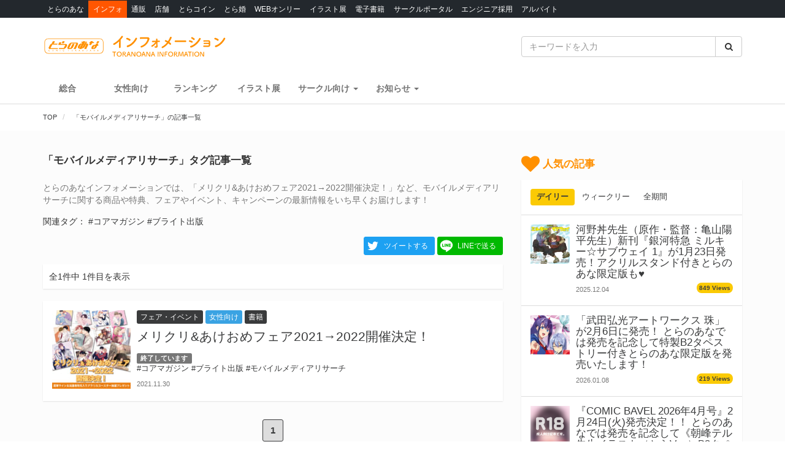

--- FILE ---
content_type: text/html; charset=UTF-8
request_url: https://news.toranoana.jp/tag/%E3%83%A2%E3%83%90%E3%82%A4%E3%83%AB%E3%83%A1%E3%83%87%E3%82%A3%E3%82%A2%E3%83%AA%E3%82%B5%E3%83%BC%E3%83%81
body_size: 18125
content:
<!DOCTYPE html>
<html lang="ja">
<head>
  <!-- NEW Google Tag Manager 2021/5/20 -->
  <script>(function(w,d,s,l,i){w[l]=w[l]||[];w[l].push({'gtm.start':
  new Date().getTime(),event:'gtm.js'});var f=d.getElementsByTagName(s)[0],
  j=d.createElement(s),dl=l!='dataLayer'?'&l='+l:'';j.async=true;j.src=
  'https://www.googletagmanager.com/gtm.js?id='+i+dl;f.parentNode.insertBefore(j,f);
  })(window,document,'script','dataLayer','GTM-T58MZP5');</script>
  <!-- End NEW Google Tag Manager 2021/5/20 -->

  <meta charset="utf-8">
  
    <!-- Global site tag (gtag.js) - Google Analytics -->
  <script async src="https://www.googletagmanager.com/gtag/js?id=UA-99326718-1"></script>
  <script>
    window.dataLayer = window.dataLayer || [];
    function gtag(){dataLayer.push(arguments);}
    gtag('js', new Date());
          gtag('config', 'UA-99326718-1');
      </script>

  <!-- view port -->
  <meta name="viewport" content="width=device-width, initial-scale=1">
  <meta http-equiv="X-UA-Compatible" content="IE=edge">

  <!-- ogp -->
  
<title>「モバイルメディアリサーチ」タグ記事一覧 - とらのあな総合インフォメーション</title>
<meta name="description" content="とらのあなインフォメーションでは、「メリクリ&amp;あけおめフェア2021→2022開催決定！」など、モバイルメディアリサーチに関する商品や特典、フェアやイベント、キャンペーンの最新情報をいち早くお届けします！">
<meta name="keywords" content="とらのあな,モバイルメディアリサーチ">
<meta name="copyright" content="とらのあな総合インフォメーション">

<!-- OGP -->
<meta property="og:title" content="「モバイルメディアリサーチ」タグ記事一覧 - とらのあな総合インフォメーション">
<meta property="og:description" content="とらのあなインフォメーションでは、「メリクリ&amp;あけおめフェア2021→2022開催決定！」など、モバイルメディアリサーチに関する商品や特典、フェアやイベント、キャンペーンの最新情報をいち早くお届けします！">
<meta property="og:url" content="https://news.toranoana.jp/tag/%E3%83%A2%E3%83%90%E3%82%A4%E3%83%AB%E3%83%A1%E3%83%87%E3%82%A3%E3%82%A2%E3%83%AA%E3%82%B5%E3%83%BC%E3%83%81">
<meta property="og:site_name" content="とらのあな総合インフォメーション">
<meta property="og:locale" content="ja_JP">
<meta property="og:type" content="article">
<meta property="og:image" content="https://news.toranoana.jp/wp-content/uploads/2021/11/25b141562413cc4c06d8aa5c2e33a8fe.jpg">

<!-- Twitter Card -->
<meta name="twitter:card" content="summary_large_image">
<meta name="twitter:site" content="@tora_info_new">
<meta name="twitter:title" content="「モバイルメディアリサーチ」タグ記事一覧 - とらのあな総合インフォメーション">
<meta name="twitter:description" content="とらのあなインフォメーションでは、「メリクリ&amp;あけおめフェア2021→2022開催決定！」など、モバイルメディアリサーチに関する商品や特典、フェアやイベント、キャンペーンの最新情報をいち早くお届けします！">
<meta name="twitter:image" content="https://news.toranoana.jp/wp-content/uploads/2021/11/25b141562413cc4c06d8aa5c2e33a8fe.jpg">

  <!-- icons -->
  <link rel="shortcut icon" href="https://news.toranoana.jp/wp-content/themes/theme/assets/images/favicon.ico" />
  <link rel="apple-touch-icon" sizes="152x152" href="https://news.toranoana.jp/wp-content/themes/theme/assets/images/apple-touch-icon-152x152.png">
  <link rel="icon" href="https://news.toranoana.jp/wp-content/themes/theme/assets/images/android-chrome-192x192.png" sizes="192x192" type="image/png">

  <!--[if lt IE 9]>
  <script src="https://css3-mediaqueries-js.googlecode.com/svn/trunk/css3-mediaqueries.js"></script>
  <![endif]-->
  <!--[if lt IE 9]>
       <script src="https://html5shim.googlecode.com/svn/trunk/html5.js"></script>
  <![endif]-->
  <noscript>
    <div class="alert alert-danger"><strong>このサイトはJavaScriptがオンになっていないと正常に表示されません。</strong></div>
  </noscript>

  <script type="text/javascript">
    var template_url = 'https://news.toranoana.jp/wp-content/themes/theme';
  </script>

        <meta name='robots' content='max-image-preview:large' />
<link rel="canonical" href="https://news.toranoana.jp/tag/%e3%83%a2%e3%83%90%e3%82%a4%e3%83%ab%e3%83%a1%e3%83%87%e3%82%a3%e3%82%a2%e3%83%aa%e3%82%b5%e3%83%bc%e3%83%81"><link rel='dns-prefetch' href='//ajax.googleapis.com' />
<link rel='dns-prefetch' href='//maxcdn.bootstrapcdn.com' />
<link rel='dns-prefetch' href='//cdn.jsdelivr.net' />
<link rel='dns-prefetch' href='//nav.yumenosora.co.jp' />
<link rel='dns-prefetch' href='//cdnjs.cloudflare.com' />
<script type="text/javascript">
/* <![CDATA[ */
window._wpemojiSettings = {"baseUrl":"https:\/\/s.w.org\/images\/core\/emoji\/15.0.3\/72x72\/","ext":".png","svgUrl":"https:\/\/s.w.org\/images\/core\/emoji\/15.0.3\/svg\/","svgExt":".svg","source":{"concatemoji":"https:\/\/news.toranoana.jp\/wp-includes\/js\/wp-emoji-release.min.js"}};
/*! This file is auto-generated */
!function(i,n){var o,s,e;function c(e){try{var t={supportTests:e,timestamp:(new Date).valueOf()};sessionStorage.setItem(o,JSON.stringify(t))}catch(e){}}function p(e,t,n){e.clearRect(0,0,e.canvas.width,e.canvas.height),e.fillText(t,0,0);var t=new Uint32Array(e.getImageData(0,0,e.canvas.width,e.canvas.height).data),r=(e.clearRect(0,0,e.canvas.width,e.canvas.height),e.fillText(n,0,0),new Uint32Array(e.getImageData(0,0,e.canvas.width,e.canvas.height).data));return t.every(function(e,t){return e===r[t]})}function u(e,t,n){switch(t){case"flag":return n(e,"\ud83c\udff3\ufe0f\u200d\u26a7\ufe0f","\ud83c\udff3\ufe0f\u200b\u26a7\ufe0f")?!1:!n(e,"\ud83c\uddfa\ud83c\uddf3","\ud83c\uddfa\u200b\ud83c\uddf3")&&!n(e,"\ud83c\udff4\udb40\udc67\udb40\udc62\udb40\udc65\udb40\udc6e\udb40\udc67\udb40\udc7f","\ud83c\udff4\u200b\udb40\udc67\u200b\udb40\udc62\u200b\udb40\udc65\u200b\udb40\udc6e\u200b\udb40\udc67\u200b\udb40\udc7f");case"emoji":return!n(e,"\ud83d\udc26\u200d\u2b1b","\ud83d\udc26\u200b\u2b1b")}return!1}function f(e,t,n){var r="undefined"!=typeof WorkerGlobalScope&&self instanceof WorkerGlobalScope?new OffscreenCanvas(300,150):i.createElement("canvas"),a=r.getContext("2d",{willReadFrequently:!0}),o=(a.textBaseline="top",a.font="600 32px Arial",{});return e.forEach(function(e){o[e]=t(a,e,n)}),o}function t(e){var t=i.createElement("script");t.src=e,t.defer=!0,i.head.appendChild(t)}"undefined"!=typeof Promise&&(o="wpEmojiSettingsSupports",s=["flag","emoji"],n.supports={everything:!0,everythingExceptFlag:!0},e=new Promise(function(e){i.addEventListener("DOMContentLoaded",e,{once:!0})}),new Promise(function(t){var n=function(){try{var e=JSON.parse(sessionStorage.getItem(o));if("object"==typeof e&&"number"==typeof e.timestamp&&(new Date).valueOf()<e.timestamp+604800&&"object"==typeof e.supportTests)return e.supportTests}catch(e){}return null}();if(!n){if("undefined"!=typeof Worker&&"undefined"!=typeof OffscreenCanvas&&"undefined"!=typeof URL&&URL.createObjectURL&&"undefined"!=typeof Blob)try{var e="postMessage("+f.toString()+"("+[JSON.stringify(s),u.toString(),p.toString()].join(",")+"));",r=new Blob([e],{type:"text/javascript"}),a=new Worker(URL.createObjectURL(r),{name:"wpTestEmojiSupports"});return void(a.onmessage=function(e){c(n=e.data),a.terminate(),t(n)})}catch(e){}c(n=f(s,u,p))}t(n)}).then(function(e){for(var t in e)n.supports[t]=e[t],n.supports.everything=n.supports.everything&&n.supports[t],"flag"!==t&&(n.supports.everythingExceptFlag=n.supports.everythingExceptFlag&&n.supports[t]);n.supports.everythingExceptFlag=n.supports.everythingExceptFlag&&!n.supports.flag,n.DOMReady=!1,n.readyCallback=function(){n.DOMReady=!0}}).then(function(){return e}).then(function(){var e;n.supports.everything||(n.readyCallback(),(e=n.source||{}).concatemoji?t(e.concatemoji):e.wpemoji&&e.twemoji&&(t(e.twemoji),t(e.wpemoji)))}))}((window,document),window._wpemojiSettings);
/* ]]> */
</script>
<link rel='stylesheet' id='gtranslate-style-css' href='https://news.toranoana.jp/wp-content/plugins/gtranslate/gtranslate-style24.css' type='text/css' media='all' />
<style id='wp-emoji-styles-inline-css' type='text/css'>

	img.wp-smiley, img.emoji {
		display: inline !important;
		border: none !important;
		box-shadow: none !important;
		height: 1em !important;
		width: 1em !important;
		margin: 0 0.07em !important;
		vertical-align: -0.1em !important;
		background: none !important;
		padding: 0 !important;
	}
</style>
<link rel='stylesheet' id='wp-block-library-css' href='https://news.toranoana.jp/wp-includes/css/dist/block-library/style.min.css' type='text/css' media='all' />
<style id='classic-theme-styles-inline-css' type='text/css'>
/*! This file is auto-generated */
.wp-block-button__link{color:#fff;background-color:#32373c;border-radius:9999px;box-shadow:none;text-decoration:none;padding:calc(.667em + 2px) calc(1.333em + 2px);font-size:1.125em}.wp-block-file__button{background:#32373c;color:#fff;text-decoration:none}
</style>
<style id='global-styles-inline-css' type='text/css'>
:root{--wp--preset--aspect-ratio--square: 1;--wp--preset--aspect-ratio--4-3: 4/3;--wp--preset--aspect-ratio--3-4: 3/4;--wp--preset--aspect-ratio--3-2: 3/2;--wp--preset--aspect-ratio--2-3: 2/3;--wp--preset--aspect-ratio--16-9: 16/9;--wp--preset--aspect-ratio--9-16: 9/16;--wp--preset--color--black: #000000;--wp--preset--color--cyan-bluish-gray: #abb8c3;--wp--preset--color--white: #ffffff;--wp--preset--color--pale-pink: #f78da7;--wp--preset--color--vivid-red: #cf2e2e;--wp--preset--color--luminous-vivid-orange: #ff6900;--wp--preset--color--luminous-vivid-amber: #fcb900;--wp--preset--color--light-green-cyan: #7bdcb5;--wp--preset--color--vivid-green-cyan: #00d084;--wp--preset--color--pale-cyan-blue: #8ed1fc;--wp--preset--color--vivid-cyan-blue: #0693e3;--wp--preset--color--vivid-purple: #9b51e0;--wp--preset--gradient--vivid-cyan-blue-to-vivid-purple: linear-gradient(135deg,rgba(6,147,227,1) 0%,rgb(155,81,224) 100%);--wp--preset--gradient--light-green-cyan-to-vivid-green-cyan: linear-gradient(135deg,rgb(122,220,180) 0%,rgb(0,208,130) 100%);--wp--preset--gradient--luminous-vivid-amber-to-luminous-vivid-orange: linear-gradient(135deg,rgba(252,185,0,1) 0%,rgba(255,105,0,1) 100%);--wp--preset--gradient--luminous-vivid-orange-to-vivid-red: linear-gradient(135deg,rgba(255,105,0,1) 0%,rgb(207,46,46) 100%);--wp--preset--gradient--very-light-gray-to-cyan-bluish-gray: linear-gradient(135deg,rgb(238,238,238) 0%,rgb(169,184,195) 100%);--wp--preset--gradient--cool-to-warm-spectrum: linear-gradient(135deg,rgb(74,234,220) 0%,rgb(151,120,209) 20%,rgb(207,42,186) 40%,rgb(238,44,130) 60%,rgb(251,105,98) 80%,rgb(254,248,76) 100%);--wp--preset--gradient--blush-light-purple: linear-gradient(135deg,rgb(255,206,236) 0%,rgb(152,150,240) 100%);--wp--preset--gradient--blush-bordeaux: linear-gradient(135deg,rgb(254,205,165) 0%,rgb(254,45,45) 50%,rgb(107,0,62) 100%);--wp--preset--gradient--luminous-dusk: linear-gradient(135deg,rgb(255,203,112) 0%,rgb(199,81,192) 50%,rgb(65,88,208) 100%);--wp--preset--gradient--pale-ocean: linear-gradient(135deg,rgb(255,245,203) 0%,rgb(182,227,212) 50%,rgb(51,167,181) 100%);--wp--preset--gradient--electric-grass: linear-gradient(135deg,rgb(202,248,128) 0%,rgb(113,206,126) 100%);--wp--preset--gradient--midnight: linear-gradient(135deg,rgb(2,3,129) 0%,rgb(40,116,252) 100%);--wp--preset--font-size--small: 13px;--wp--preset--font-size--medium: 20px;--wp--preset--font-size--large: 36px;--wp--preset--font-size--x-large: 42px;--wp--preset--spacing--20: 0.44rem;--wp--preset--spacing--30: 0.67rem;--wp--preset--spacing--40: 1rem;--wp--preset--spacing--50: 1.5rem;--wp--preset--spacing--60: 2.25rem;--wp--preset--spacing--70: 3.38rem;--wp--preset--spacing--80: 5.06rem;--wp--preset--shadow--natural: 6px 6px 9px rgba(0, 0, 0, 0.2);--wp--preset--shadow--deep: 12px 12px 50px rgba(0, 0, 0, 0.4);--wp--preset--shadow--sharp: 6px 6px 0px rgba(0, 0, 0, 0.2);--wp--preset--shadow--outlined: 6px 6px 0px -3px rgba(255, 255, 255, 1), 6px 6px rgba(0, 0, 0, 1);--wp--preset--shadow--crisp: 6px 6px 0px rgba(0, 0, 0, 1);}:where(.is-layout-flex){gap: 0.5em;}:where(.is-layout-grid){gap: 0.5em;}body .is-layout-flex{display: flex;}.is-layout-flex{flex-wrap: wrap;align-items: center;}.is-layout-flex > :is(*, div){margin: 0;}body .is-layout-grid{display: grid;}.is-layout-grid > :is(*, div){margin: 0;}:where(.wp-block-columns.is-layout-flex){gap: 2em;}:where(.wp-block-columns.is-layout-grid){gap: 2em;}:where(.wp-block-post-template.is-layout-flex){gap: 1.25em;}:where(.wp-block-post-template.is-layout-grid){gap: 1.25em;}.has-black-color{color: var(--wp--preset--color--black) !important;}.has-cyan-bluish-gray-color{color: var(--wp--preset--color--cyan-bluish-gray) !important;}.has-white-color{color: var(--wp--preset--color--white) !important;}.has-pale-pink-color{color: var(--wp--preset--color--pale-pink) !important;}.has-vivid-red-color{color: var(--wp--preset--color--vivid-red) !important;}.has-luminous-vivid-orange-color{color: var(--wp--preset--color--luminous-vivid-orange) !important;}.has-luminous-vivid-amber-color{color: var(--wp--preset--color--luminous-vivid-amber) !important;}.has-light-green-cyan-color{color: var(--wp--preset--color--light-green-cyan) !important;}.has-vivid-green-cyan-color{color: var(--wp--preset--color--vivid-green-cyan) !important;}.has-pale-cyan-blue-color{color: var(--wp--preset--color--pale-cyan-blue) !important;}.has-vivid-cyan-blue-color{color: var(--wp--preset--color--vivid-cyan-blue) !important;}.has-vivid-purple-color{color: var(--wp--preset--color--vivid-purple) !important;}.has-black-background-color{background-color: var(--wp--preset--color--black) !important;}.has-cyan-bluish-gray-background-color{background-color: var(--wp--preset--color--cyan-bluish-gray) !important;}.has-white-background-color{background-color: var(--wp--preset--color--white) !important;}.has-pale-pink-background-color{background-color: var(--wp--preset--color--pale-pink) !important;}.has-vivid-red-background-color{background-color: var(--wp--preset--color--vivid-red) !important;}.has-luminous-vivid-orange-background-color{background-color: var(--wp--preset--color--luminous-vivid-orange) !important;}.has-luminous-vivid-amber-background-color{background-color: var(--wp--preset--color--luminous-vivid-amber) !important;}.has-light-green-cyan-background-color{background-color: var(--wp--preset--color--light-green-cyan) !important;}.has-vivid-green-cyan-background-color{background-color: var(--wp--preset--color--vivid-green-cyan) !important;}.has-pale-cyan-blue-background-color{background-color: var(--wp--preset--color--pale-cyan-blue) !important;}.has-vivid-cyan-blue-background-color{background-color: var(--wp--preset--color--vivid-cyan-blue) !important;}.has-vivid-purple-background-color{background-color: var(--wp--preset--color--vivid-purple) !important;}.has-black-border-color{border-color: var(--wp--preset--color--black) !important;}.has-cyan-bluish-gray-border-color{border-color: var(--wp--preset--color--cyan-bluish-gray) !important;}.has-white-border-color{border-color: var(--wp--preset--color--white) !important;}.has-pale-pink-border-color{border-color: var(--wp--preset--color--pale-pink) !important;}.has-vivid-red-border-color{border-color: var(--wp--preset--color--vivid-red) !important;}.has-luminous-vivid-orange-border-color{border-color: var(--wp--preset--color--luminous-vivid-orange) !important;}.has-luminous-vivid-amber-border-color{border-color: var(--wp--preset--color--luminous-vivid-amber) !important;}.has-light-green-cyan-border-color{border-color: var(--wp--preset--color--light-green-cyan) !important;}.has-vivid-green-cyan-border-color{border-color: var(--wp--preset--color--vivid-green-cyan) !important;}.has-pale-cyan-blue-border-color{border-color: var(--wp--preset--color--pale-cyan-blue) !important;}.has-vivid-cyan-blue-border-color{border-color: var(--wp--preset--color--vivid-cyan-blue) !important;}.has-vivid-purple-border-color{border-color: var(--wp--preset--color--vivid-purple) !important;}.has-vivid-cyan-blue-to-vivid-purple-gradient-background{background: var(--wp--preset--gradient--vivid-cyan-blue-to-vivid-purple) !important;}.has-light-green-cyan-to-vivid-green-cyan-gradient-background{background: var(--wp--preset--gradient--light-green-cyan-to-vivid-green-cyan) !important;}.has-luminous-vivid-amber-to-luminous-vivid-orange-gradient-background{background: var(--wp--preset--gradient--luminous-vivid-amber-to-luminous-vivid-orange) !important;}.has-luminous-vivid-orange-to-vivid-red-gradient-background{background: var(--wp--preset--gradient--luminous-vivid-orange-to-vivid-red) !important;}.has-very-light-gray-to-cyan-bluish-gray-gradient-background{background: var(--wp--preset--gradient--very-light-gray-to-cyan-bluish-gray) !important;}.has-cool-to-warm-spectrum-gradient-background{background: var(--wp--preset--gradient--cool-to-warm-spectrum) !important;}.has-blush-light-purple-gradient-background{background: var(--wp--preset--gradient--blush-light-purple) !important;}.has-blush-bordeaux-gradient-background{background: var(--wp--preset--gradient--blush-bordeaux) !important;}.has-luminous-dusk-gradient-background{background: var(--wp--preset--gradient--luminous-dusk) !important;}.has-pale-ocean-gradient-background{background: var(--wp--preset--gradient--pale-ocean) !important;}.has-electric-grass-gradient-background{background: var(--wp--preset--gradient--electric-grass) !important;}.has-midnight-gradient-background{background: var(--wp--preset--gradient--midnight) !important;}.has-small-font-size{font-size: var(--wp--preset--font-size--small) !important;}.has-medium-font-size{font-size: var(--wp--preset--font-size--medium) !important;}.has-large-font-size{font-size: var(--wp--preset--font-size--large) !important;}.has-x-large-font-size{font-size: var(--wp--preset--font-size--x-large) !important;}
:where(.wp-block-post-template.is-layout-flex){gap: 1.25em;}:where(.wp-block-post-template.is-layout-grid){gap: 1.25em;}
:where(.wp-block-columns.is-layout-flex){gap: 2em;}:where(.wp-block-columns.is-layout-grid){gap: 2em;}
:root :where(.wp-block-pullquote){font-size: 1.5em;line-height: 1.6;}
</style>
<link rel='stylesheet' id='wordpress-popular-posts-css-css' href='https://news.toranoana.jp/wp-content/plugins/wordpress-popular-posts/assets/css/wpp.css' type='text/css' media='all' />
<link rel='stylesheet' id='style-css' href='https://news.toranoana.jp/wp-content/themes/theme/style.css' type='text/css' media='all' />
<link rel='stylesheet' id='font-awesome-css' href='//maxcdn.bootstrapcdn.com/font-awesome/4.5.0/css/font-awesome.min.css' type='text/css' media='all' />
<link rel='stylesheet' id='bootstrap-css' href='//maxcdn.bootstrapcdn.com/bootstrap/3.3.7/css/bootstrap.min.css' type='text/css' media='all' />
<link rel='stylesheet' id='slick-css' href='//cdn.jsdelivr.net/jquery.slick/1.6.0/slick.css' type='text/css' media='all' />
<link rel='stylesheet' id='slick-theme-css' href='//cdnjs.cloudflare.com/ajax/libs/slick-carousel/1.6.0/slick-theme.min.css' type='text/css' media='all' />
<link rel='stylesheet' id='lightgallery-css' href='//cdn.jsdelivr.net/lightgallery/1.3.9/css/lightgallery.min.css' type='text/css' media='all' />
<link rel='stylesheet' id='globalnav-css' href='//nav.yumenosora.co.jp/globalnav.css' type='text/css' media='all' />
<link rel='stylesheet' id='dropzone-css' href='https://cdnjs.cloudflare.com/ajax/libs/dropzone/5.4.0/min/dropzone.min.css' type='text/css' media='all' />
<link rel='stylesheet' id='app-css' href='https://news.toranoana.jp/wp-content/themes/theme/assets/stylesheets/app.css?v=20260116110057' type='text/css' media='all' />
<script type="text/javascript" src="//ajax.googleapis.com/ajax/libs/jquery/1.11.3/jquery.min.js" id="jquery-js"></script>
<script type="application/json" id="wpp-json">{"sampling_active":0,"sampling_rate":100,"ajax_url":"https:\/\/news.toranoana.jp\/wp-json\/wordpress-popular-posts\/v1\/popular-posts","api_url":"https:\/\/news.toranoana.jp\/wp-json\/wordpress-popular-posts","ID":0,"token":"23f3f04330","lang":0,"debug":0}</script><script type="text/javascript" src="https://news.toranoana.jp/wp-content/plugins/wordpress-popular-posts/assets/js/wpp.min.js" id="wpp-js-js"></script><script type="text/javascript" src="//maxcdn.bootstrapcdn.com/bootstrap/3.3.7/js/bootstrap.min.js" id="bootstrap-js"></script>
<script type="text/javascript" src="//cdn.jsdelivr.net/jquery.slick/latest/slick.min.js" id="slick&quot;-js"></script>
<script type="text/javascript" src="//nav.yumenosora.co.jp/globalnav.js" id="globalnav-js"></script>
<script type="text/javascript" src="//cdn.jsdelivr.net/lightgallery/1.3.9/js/lightgallery.min.js" id="lightgallery-js"></script>
<script type="text/javascript" src="//cdnjs.cloudflare.com/ajax/libs/lazysizes/4.0.4/lazysizes.min.js" id="lazysizes-js"></script>
<script type="text/javascript" src="https://news.toranoana.jp/wp-content/themes/theme/assets/javascripts/map.js" id="map-js"></script>
<script type="text/javascript" src="https://news.toranoana.jp/wp-content/themes/theme/assets/javascripts/scroll-tabs.js" id="scroll-tabs-js"></script>
<script type="text/javascript" src="https://news.toranoana.jp/wp-content/themes/theme/assets/javascripts/affix-nav.js" id="affix-nav-js"></script>
<script type="text/javascript" src="https://cdnjs.cloudflare.com/ajax/libs/dropzone/5.4.0/min/dropzone.min.js" id="dropzone-js"></script>
<script type="text/javascript" src="https://news.toranoana.jp/wp-content/themes/theme/assets/javascripts/image-swap.js?v=20240821093923" id="image-swap-js"></script>
<script type="text/javascript" src="https://news.toranoana.jp/wp-content/themes/theme/assets/javascripts/app.js?v=20250529063253" id="app-js"></script>
<link rel="https://api.w.org/" href="https://news.toranoana.jp/wp-json/" /><link rel="alternate" title="JSON" type="application/json" href="https://news.toranoana.jp/wp-json/wp/v2/tags/2925" />            <style id="wpp-loading-animation-styles">@-webkit-keyframes bgslide{from{background-position-x:0}to{background-position-x:-200%}}@keyframes bgslide{from{background-position-x:0}to{background-position-x:-200%}}.wpp-widget-placeholder,.wpp-widget-block-placeholder{margin:0 auto;width:60px;height:3px;background:#dd3737;background:linear-gradient(90deg,#dd3737 0%,#571313 10%,#dd3737 100%);background-size:200% auto;border-radius:3px;-webkit-animation:bgslide 1s infinite linear;animation:bgslide 1s infinite linear}</style>
            </head>



<body class="archive tag tag-2925">
  <!-- NEW Google Tag Manager (noscript) 2021/5/20 -->
  <noscript><iframe src="https://www.googletagmanager.com/ns.html?id=GTM-T58MZP5"
  height="0" width="0" style="display:none;visibility:hidden"></iframe></noscript>
  <!-- End NEW Google Tag Manager (noscript) 2021/5/20 -->
  
  <script>
    var initWidth = Math.max(document.documentElement.clientWidth, window.innerWidth || 0);
    if (initWidth > 992) document.querySelector('body').classList.add('widescreen');
  </script>

  <div id="fb-root"></div>
<script>
  window.fbAsyncInit = function() {
    FB.init({
      appId      : '440083856356784',
      xfbml      : true,
      version    : 'v2.8'
    });
  };
  (function(d, s, id){
     var js, fjs = d.getElementsByTagName(s)[0];
     if (d.getElementById(id)) {return;}
     js = d.createElement(s); js.id = id;
     js.src = "//connect.facebook.net/en_US/sdk.js";
     fjs.parentNode.insertBefore(js, fjs);
   }(document, 'script', 'facebook-jssdk'));
</script>
  <div id="globalnav">
    <div class="container">
            <nav class="globalnav globalnav-default" data-active="インフォ"></nav>
    </div>
  </div>

  <div id="page" class="all page-contents-type-default user-status-default">

    <div id="header">

                      <div class="header-nav hidden-sm hidden-xs">
  <div class="header-nav-upper navbar navbar-default navbar-static-top" role="navigation">
    <div class="container">
      <div class="row">

        <div class="col-sm-8 left">
                      <a class="logo-wrapper" href="https://news.toranoana.jp">
              <img class="logo" src="https://news.toranoana.jp/wp-content/themes/theme/assets/images/logo.svg">
            </a>
                  </div>

        <div class="col-sm-4 right">
          <form method="get" class="searchform" action="https://news.toranoana.jp">
  <div class="input-group">
    <input type="text" class="form-control" name="s" class="s" placeholder="キーワードを入力" value="">
    <span class="input-group-btn">
      <button class="btn btn-default" type="submit">
        <i class="fa fa-fw fa-search"></i>
      </button>
    </span>
  </div>
</form>        </div>

      </div>
    </div>
  </div>

  <div class="header-nav-lower">
    <div class="container">
      <ul class="header-links ">
        <li>
          <a class="" href="https://news.toranoana.jp">総合</a>
        </li>
        <li>
          <a class="" href="https://news.toranoana.jp/joshi">女性向け</a>
        </li>
        <li>
          <a href="https://ecs.toranoana.jp/tora/ec/cot/ranking/weekly/all/">ランキング</a>
        </li>
                  <li>
            <a class="" href="https://news.toranoana.jp/exhibitions">イラスト展</a>
          </li>
        
                    <li class="dropdown">
              <a data-toggle="dropdown" aria-haspopup="true" aria-expanded="false">
                <span class="name">サークル向け</span>
                <span class="caret"></span>
              </a>
              <ul class="dropdown-menu">
                                    <li>
                      <a href="https://www.toranoana.jp/dojin/index.html" title="サークル委託案内">
                        サークル委託案内                      </a>
                    </li>
                                      <li>
                      <a href="https://www.toranoana.jp/dojin/itaku_form_yakkan.html" title="新規登録">
                        新規登録                      </a>
                    </li>
                                      <li>
                      <a href="https://creator.toranoana.jp/portal/login.cgi" title="サークルポータル">
                        サークルポータル                      </a>
                    </li>
                                      <li>
                      <a href="https://www.toranoana.jp/dojin/faq/index.html" title="Q&A">
                        Q&A                      </a>
                    </li>
                                </ul>
            </li>
                      <li class="dropdown">
              <a data-toggle="dropdown" aria-haspopup="true" aria-expanded="false">
                <span class="name">お知らせ</span>
                <span class="caret"></span>
              </a>
              <ul class="dropdown-menu">
                                    <li>
                      <a href="https://news.toranoana.jp/notifications/" title="お知らせ一覧">
                        お知らせ一覧                      </a>
                    </li>
                                      <li>
                      <a href="https://www.toranoana.jp/torabook/index.html" title="オンラインマガジン">
                        オンラインマガジン                      </a>
                    </li>
                                      <li>
                      <a href="https://www.toranoana.jp/coco2/index.html" title="虎々ちゃんネル☆">
                        虎々ちゃんネル☆                      </a>
                    </li>
                                      <li>
                      <a href="https://www.toranoana.jp/info/shop/twitter/index.html" title="公式Twitter一覧">
                        公式Twitter一覧                      </a>
                    </li>
                                      <li>
                      <a href="https://news.toranoana.jp/category/ec-update" title="通販アップデート情報">
                        通販アップデート情報                      </a>
                    </li>
                                </ul>
            </li>
                </ul>
    </div>
  </div>

</div>
        <div class="header-nav header-nav-sm visible-sm-block visible-xs-block">
  <div class="header-nav-upper navbar navbar-default navbar-static-top mb-0" role="navigation">
    <div class="container">
      <div class="left">
                  <a class="logo-wrapper" href="https://news.toranoana.jp">
            <img class="logo" src="https://news.toranoana.jp/wp-content/themes/theme/assets/images/logo.svg">
          </a>
              </div>

      <div class="right">
        <div class="right-btns ">
          <a data-toggle="modal" href="#modal-nav">
            <span class="fa-lg">
              <i class="fa fa-fw fa-bars"></i>
            </span>
          </a>
        </div>
      </div>

    </div>
  </div>

  <div class="header-nav-lower">
    <div class="container">
      <ul class="header-links ">
        <li>
          <a class="" href="https://news.toranoana.jp">総合</a>
        </li>
        <li>
          <a class="" href="https://news.toranoana.jp/joshi">女性向け</a>
        </li>
        <li>
          <a href="https://ecs.toranoana.jp/tora/ec/cot/ranking/weekly/all/">ランキング</a>
        </li>
                  <li>
            <a class="" href="https://news.toranoana.jp/exhibitions">イラスト展</a>
          </li>
              </ul>
    </div>
  </div>

</div>
      
              <div class="header-breadcrumb ">
          <div class="container">
            <ol class="breadcrumb no-padding scroll" itemscope itemtype="https://schema.org/BreadcrumbList">

  <li itemprop="itemListElement" itemscope itemtype="https://schema.org/ListItem">
          <a href="https://news.toranoana.jp" itemtype="https://schema.org/Thing" itemprop="item">
        <span itemprop="name">TOP</span>
      </a>
    
    <meta itemprop="position" content="1">
  </li>

      <li itemprop="itemListElement" itemscope itemtype="https://schema.org/ListItem">
      <a href="https://news.toranoana.jp/tag/%e3%83%a2%e3%83%90%e3%82%a4%e3%83%ab%e3%83%a1%e3%83%87%e3%82%a3%e3%82%a2%e3%83%aa%e3%82%b5%e3%83%bc%e3%83%81" itemtype="https://schema.org/Thing" itemprop="item">
        <span itemprop="name">「モバイルメディアリサーチ」の記事一覧</span>
      </a>
      <meta itemprop="position" content="2">
    </li>
  </ol>
          </div>
        </div>
          </div>

    
        
         

<div id="main" class="page-archive">
  <div class="container">

    <div class="row">

      <div class="col-md-8 col-sm-8">
        <h1 class="page-title mb-15">「モバイルメディアリサーチ」タグ記事一覧</h1>
        <div class="page-description mb-15 text-muted">
          とらのあなインフォメーションでは、「メリクリ&amp;あけおめフェア2021→2022開催決定！」など、モバイルメディアリサーチに関する商品や特典、フェアやイベント、キャンペーンの最新情報をいち早くお届けします！        </div>
                    <div class="page-related-tags mb-15">
              関連タグ：
                                <a class="page-related-tag" href="https://news.toranoana.jp/tag/%e3%82%b3%e3%82%a2%e3%83%9e%e3%82%ac%e3%82%b8%e3%83%b3">#コアマガジン</a>
                                  <a class="page-related-tag" href="https://news.toranoana.jp/tag/%e3%83%96%e3%83%a9%e3%82%a4%e3%83%88%e5%87%ba%e7%89%88">#ブライト出版</a>
                            </div>
          
        <div class="page-share text-right mb-15">
          <a class="btn btn-twitter btn-sm btn-with-img-before" href="https://twitter.com/intent/tweet?text=「モバイルメディアリサーチ」タグ記事一覧 - とらのあな総合インフォメーション&url=https://news.toranoana.jp/tag/%e3%83%a2%e3%83%90%e3%82%a4%e3%83%ab%e3%83%a1%e3%83%87%e3%82%a3%e3%82%a2%e3%83%aa%e3%82%b5%e3%83%bc%e3%83%81" target="_blank" rel="noopener" title="Twitterでこのページをツイートする">
            <img src="https://news.toranoana.jp/wp-content/themes/theme/assets/images/sns/twitter/twitter_logo_white.svg" alt="Twitterロゴ">ツイートする
          </a>
          <a class="btn btn-line btn-sm btn-with-img-before" href="https://social-plugins.line.me/lineit/share?url=https://news.toranoana.jp/tag/%e3%83%a2%e3%83%90%e3%82%a4%e3%83%ab%e3%83%a1%e3%83%87%e3%82%a3%e3%82%a2%e3%83%aa%e3%82%b5%e3%83%bc%e3%83%81" target="_blank" rel="noopener" title="LINEでこのページのURLを送る">
            <img src="https://news.toranoana.jp/wp-content/themes/theme/assets/images/sns/line/line_logo_white.svg" alt="LINEロゴ">LINEで送る
          </a>
        </div>
        <div class="well well-sm well-white no-radius shadow full-xs">
          
          <span>全1件中 1件目を表示</span>        </div>

        <div class="posts">
          <div class="post post-md full-xs type-special is-ended" id="post-id-188485">
  <div class="media media-lg">
    <div class="media-left">
      <a href="https://news.toranoana.jp/188485" title="メリクリ&#038;あけおめフェア2021→2022開催決定！">
                  <img class="media-object img-resp post-thumbnail lazyload" src="https://news.toranoana.jp/wp-content/themes/theme/assets/images/nowloading_1x1.png" data-src="https://news.toranoana.jp/wp-content/uploads/2021/11/25b141562413cc4c06d8aa5c2e33a8fe-128x128.jpg" alt="メリクリ&#038;あけおめフェア2021→2022開催決定！">
              </a>
    </div>
    <div class="media-body">
      <ul class="list list-xs">
                  <li>
            <div class="post-cats">
                              <a class="btn btn-xs btn-cat btn-fair" href="https://news.toranoana.jp/category/fair" title="「フェア・イベント」カテゴリー記事一覧へ">
                  <span>フェア・イベント</span>
                </a>
                              <a class="btn btn-xs btn-cat btn-joshi" href="https://news.toranoana.jp/category/joshi" title="「女性向け」カテゴリー記事一覧へ">
                  <span>女性向け</span>
                </a>
                              <a class="btn btn-xs btn-cat btn-comic" href="https://news.toranoana.jp/category/comic" title="「書籍」カテゴリー記事一覧へ">
                  <span>書籍</span>
                </a>
                          </div>
          </li>
        
        <li>
          <h2 class="post-title">
                        <a href="https://news.toranoana.jp/188485">
              メリクリ&#038;あけおめフェア2021→2022開催決定！            </a>
          </h2>
        </li>

                  <span class="label label-default">終了しています</span>
        
                  <li>
            <div class="post-tags">
                              <a href="https://news.toranoana.jp/tag/%e3%82%b3%e3%82%a2%e3%83%9e%e3%82%ac%e3%82%b8%e3%83%b3" title="「コアマガジン」タグ記事一覧へ">
                  <span>#コアマガジン</span>
                </a>
                              <a href="https://news.toranoana.jp/tag/%e3%83%96%e3%83%a9%e3%82%a4%e3%83%88%e5%87%ba%e7%89%88" title="「ブライト出版」タグ記事一覧へ">
                  <span>#ブライト出版</span>
                </a>
                              <a href="https://news.toranoana.jp/tag/%e3%83%a2%e3%83%90%e3%82%a4%e3%83%ab%e3%83%a1%e3%83%87%e3%82%a3%e3%82%a2%e3%83%aa%e3%82%b5%e3%83%bc%e3%83%81" title="「モバイルメディアリサーチ」タグ記事一覧へ">
                  <span>#モバイルメディアリサーチ</span>
                </a>
                          </div>
          </li>
                          <li>
            <div class="clearfix">
              <div class="post-date pull-left">
                <span>2021.11.30</span>
              </div>
                              <div class="post-views pull-right hidden">
                  <span>3,709 Views</span>
                </div>
                          </div>
          </li>
                <li>
                  </li>
      </ul>
    </div>
  </div>
</div>
        </div>

        <div class="module-pager text-center mb-50">
  <ul class="pagenator">
  
          <li class="num active">
        <a href="https://news.toranoana.jp/tag/%E3%83%A2%E3%83%90%E3%82%A4%E3%83%AB%E3%83%A1%E3%83%87%E3%82%A3%E3%82%A2%E3%83%AA%E3%82%B5%E3%83%BC%E3%83%81">1</a>
      </li>
      
  </ul>
</div>
              </div>

      <div class="col-md-4 col-sm-4">
        <div class="right-side-bar">
  <div class="widgets ">

    <div class="widget widget-type-twitter widget-sm text-center hidden-sm hidden-md hidden-lg">
      <div class="widget-head">
        <h3 class="widget-title">
          <a href="https://twitter.com/toranoana_pr" target="_blank">最新情報をTwitterでお届け！</a>
        </h3>
      </div>
      <div class="widget-body">
        <a href="https://twitter.com/intent/follow?screen_name=toranoana_pr" class="btn btn-twitter btn-sm btn-with-img-before">
          <img src="https://news.toranoana.jp/wp-content/themes/theme/assets/images/sns/twitter/twitter_logo_white.svg" alt="">
          フォローする
        </a>
      </div>
    </div>

    


    <!-- 人気の記事ウィジェット -->
    <div class="widget">
      <div class="widget-heading">
        <h2 class="widget-title">
          <i class="fa fa-heart"></i>
          <a href="https://news.toranoana.jp/popular/">
            <span>人気の記事</span>
          </a>
        </h2>
      </div>
      <div class="widget-body">
        
        <ul class="nav nav-pills nav-pills-sm" role="tablist">
                      <li role="presentation" class="active"><a href="#tab-popular-posts-daily" aria-controls="daily" role="tab" data-toggle="tab">デイリー</a></li>
                      <li role="presentation" class=""><a href="#tab-popular-posts-weekly" aria-controls="weekly" role="tab" data-toggle="tab">ウィークリー</a></li>
                      <li role="presentation" class=""><a href="#tab-popular-posts-all" aria-controls="all" role="tab" data-toggle="tab">全期間</a></li>
                  </ul>

        <div class="tab-content">
                      <div role="tabpanel" class="tab-pane active" id="tab-popular-posts-daily">
              

<div class="posts popular-posts"><div class="post post-sm"><div class="media media-sm"><div class="media-left"><a href="https://news.toranoana.jp/335621" title="河野丼先生（原作・監督：亀山陽平先生）新刊『銀河特急 ミルキー☆サブウェイ 1』が1月23日発売！アクリルスタンド付きとらのあな限定版も♥"><img class="media-object img-resp post-thumbnail" src="https://news.toranoana.jp/wp-content/uploads/2025/12/a11b4bb3ba448d1fa402ac3dc62cc91f-128x128.jpg" alt="河野丼先生（原作・監督：亀山陽平先生）新刊『銀河特急 ミルキー☆サブウェイ 1』が1月23日発売！アクリルスタンド付きとらのあな限定版も♥"></a></div><div class="media-body"><ul class="list list-xs"><li><h2 class="post-title"><a href="https://news.toranoana.jp/335621">河野丼先生（原作・監督：亀山陽平先生）新刊『銀河特急 ミルキー☆サブウェイ 1』が1月23日発売！アクリルスタンド付きとらのあな限定版も♥</a></h2></li><li class="clearfix"><div class="post-date pull-left"><span>2025.12.04</span></div><div class="post-views pull-right"><span>849 Views</span></div></li></ul></div></div></div><div class="post post-sm"><div class="media media-sm"><div class="media-left"><a href="https://news.toranoana.jp/338281" title="「武田弘光アートワークス 珠」が2月6日に発売！ とらのあなでは発売を記念して特製B2タペストリー付きとらのあな限定版を発売いたします！"><img class="media-object img-resp post-thumbnail" src="https://news.toranoana.jp/wp-content/uploads/2026/01/89ffab8cef92fca984bc32723dea6c09-128x128.jpg" alt="「武田弘光アートワークス 珠」が2月6日に発売！ とらのあなでは発売を記念して特製B2タペストリー付きとらのあな限定版を発売いたします！"></a></div><div class="media-body"><ul class="list list-xs"><li><h2 class="post-title"><a href="https://news.toranoana.jp/338281">「武田弘光アートワークス 珠」が2月6日に発売！ とらのあなでは発売を記念して特製B2タペストリー付きとらのあな限定版を発売いたします！</a></h2></li><li class="clearfix"><div class="post-date pull-left"><span>2026.01.08</span></div><div class="post-views pull-right"><span>219 Views</span></div></li></ul></div></div></div><div class="post post-sm"><div class="media media-sm"><div class="media-left"><a href="https://news.toranoana.jp/339034" title="『COMIC BAVEL 2026年4月号』2月24日(火)発売決定！！ とらのあなでは発売を記念して《朝峰テル先生イラスト（とらVer.）B2タペストリー》付きとらのあな限定版を発売いたします！！"><div class="img-wrapper"><img class="media-object post-thumbnail img-resp img-blur" src="https://news.toranoana.jp/wp-content/uploads/2026/01/4ee3a3df9498dda17455d3dbe1be8cfa-32x32.jpg" alt="『COMIC BAVEL 2026年4月号』2月24日(火)発売決定！！ とらのあなでは発売を記念して《朝峰テル先生イラスト（とらVer.）B2タペストリー》付きとらのあな限定版を発売いたします！！"><img class="img-resp img-overlay" src="https://news.toranoana.jp/wp-content/themes/theme/assets/images/icons/icon-r18-overlay.png" alt=""></div></a></div><div class="media-body"><ul class="list list-xs"><li><h2 class="post-title"><a href="https://news.toranoana.jp/339034">『COMIC BAVEL 2026年4月号』2月24日(火)発売決定！！ とらのあなでは発売を記念して《朝峰テル先生イラスト（とらVer.）B2タペストリー》付きとらのあな限定版を発売いたします！！</a></h2></li><li class="clearfix"><div class="post-date pull-left"><span>2026.01.19</span></div><div class="post-views pull-right"><span>161 Views</span></div></li></ul></div></div></div><div class="post post-sm"><div class="media media-sm"><div class="media-left"><a href="https://news.toranoana.jp/275577" title="イベント会場での委託受付のご案内"><img class="media-object img-resp post-thumbnail" src="https://news.toranoana.jp/wp-content/uploads/2024/06/fd496444ebf1ae1cbc7a4a443d6260e9-128x128.png" alt="イベント会場での委託受付のご案内"></a></div><div class="media-body"><ul class="list list-xs"><li><h2 class="post-title"><a href="https://news.toranoana.jp/275577">イベント会場での委託受付のご案内</a></h2></li><li class="clearfix"><div class="post-date pull-left"><span>2025.11.22</span></div><div class="post-views pull-right"><span>128 Views</span></div></li></ul></div></div></div><div class="post post-sm"><div class="media media-sm"><div class="media-left"><a href="https://news.toranoana.jp/335332" title="あるぷ先生最新単行本 『アモラルアイランド 上』2月13日(金)発売決定！！ 描き下ろしグッズを同梱した豪華特装版も発売決定!!さらにとらのあなでは《特製A5アクリルパネル》付きとらのあな限定版を発売いたします！！"><div class="img-wrapper"><img class="media-object post-thumbnail img-resp img-blur" src="https://news.toranoana.jp/wp-content/uploads/2025/11/bd77a37b796c45ac4e9efff142855f9e-32x32.jpg" alt="あるぷ先生最新単行本 『アモラルアイランド 上』2月13日(金)発売決定！！ 描き下ろしグッズを同梱した豪華特装版も発売決定!!さらにとらのあなでは《特製A5アクリルパネル》付きとらのあな限定版を発売いたします！！"><img class="img-resp img-overlay" src="https://news.toranoana.jp/wp-content/themes/theme/assets/images/icons/icon-r18-overlay.png" alt=""></div></a></div><div class="media-body"><ul class="list list-xs"><li><h2 class="post-title"><a href="https://news.toranoana.jp/335332">あるぷ先生最新単行本 『アモラルアイランド 上』2月13日(金)発売決定！！ 描き下ろしグッズを同梱した豪華特装版も発売決定!!さらにとらのあなでは《特製A5アクリルパネル》付きとらのあな限定版を発売いたします！！</a></h2></li><li class="clearfix"><div class="post-date pull-left"><span>2025.11.28</span></div><div class="post-views pull-right"><span>125 Views</span></div></li></ul></div></div></div><div class="post post-sm"><div class="media media-sm"><div class="media-left"><a href="https://news.toranoana.jp/331714" title="ホムンクルス先生最新単行本 『HB×RS』が11月21日(金)発売決定！！ とらのあなでは発売を記念して《特製B2タペストリー》付きとらのあな限定版を発売いたします！！"><div class="img-wrapper"><img class="media-object post-thumbnail img-resp img-blur" src="https://news.toranoana.jp/wp-content/uploads/2025/10/af6f625ee5fc4933322d1216dc7024c9-32x32.jpg" alt="ホムンクルス先生最新単行本 『HB×RS』が11月21日(金)発売決定！！ とらのあなでは発売を記念して《特製B2タペストリー》付きとらのあな限定版を発売いたします！！"><img class="img-resp img-overlay" src="https://news.toranoana.jp/wp-content/themes/theme/assets/images/icons/icon-r18-overlay.png" alt=""></div></a></div><div class="media-body"><ul class="list list-xs"><li><h2 class="post-title"><a href="https://news.toranoana.jp/331714"><span class="text-danger">★とらのあな購入特典公開★</span>ホムンクルス先生最新単行本 『HB×RS』が11月21日(金)発売決定！！ とらのあなでは発売を記念して《特製B2タペストリー》付きとらのあな限定版を発売いたします！！</a></h2></li><li class="clearfix"><div class="post-date pull-left"><span>2025.11.19</span></div><div class="post-views pull-right"><span>96 Views</span></div></li></ul></div></div></div><div class="post post-sm"><div class="media media-sm"><div class="media-left"><a href="https://news.toranoana.jp/315893" title="『武田弘光展～秘密の感射祭～』開催決定！"><div class="img-wrapper"><img class="media-object post-thumbnail img-resp img-blur" src="https://news.toranoana.jp/wp-content/uploads/2025/05/d2181d98ca3bf810de45f1ea961c02ce-32x32.jpg" alt="『武田弘光展～秘密の感射祭～』開催決定！"><img class="img-resp img-overlay" src="https://news.toranoana.jp/wp-content/themes/theme/assets/images/icons/icon-r18-overlay.png" alt=""></div></a></div><div class="media-body"><ul class="list list-xs"><li><h2 class="post-title"><a href="https://news.toranoana.jp/315893">『武田弘光展～秘密の感射祭～』開催決定！</a></h2></li><li class="clearfix"><div class="post-date pull-left"><span>2025.05.12</span></div><div class="post-views pull-right"><span>81 Views</span></div></li></ul></div></div></div><div class="post post-sm"><div class="media media-sm"><div class="media-left"><a href="https://news.toranoana.jp/336465" title="黒ノ樹先生最新単行本 『Lust Summer』1月30日(金)発売決定！！ とらのあなでは発売を記念して《特製B2タペストリー》付きとらのあな限定版を発売いたします！！"><div class="img-wrapper"><img class="media-object post-thumbnail img-resp img-blur" src="https://news.toranoana.jp/wp-content/uploads/2025/12/05b5094f0f61673fc7e5003a2aa68ddc-32x32.jpg" alt="黒ノ樹先生最新単行本 『Lust Summer』1月30日(金)発売決定！！ とらのあなでは発売を記念して《特製B2タペストリー》付きとらのあな限定版を発売いたします！！"><img class="img-resp img-overlay" src="https://news.toranoana.jp/wp-content/themes/theme/assets/images/icons/icon-r18-overlay.png" alt=""></div></a></div><div class="media-body"><ul class="list list-xs"><li><h2 class="post-title"><a href="https://news.toranoana.jp/336465"><span class="text-danger">★とらのあな購入特典公開★</span>黒ノ樹先生最新単行本 『Lust Summer』1月30日(金)発売決定！！ とらのあなでは発売を記念して《特製B2タペストリー》付きとらのあな限定版を発売いたします！！</a></h2></li><li class="clearfix"><div class="post-date pull-left"><span>2026.01.13</span></div><div class="post-views pull-right"><span>75 Views</span></div></li></ul></div></div></div><div class="post post-sm"><div class="media media-sm"><div class="media-left"><a href="https://news.toranoana.jp/338970" title="sarako先生『ガールズゾンビパーティー 4』2月17日発売！A3タペストリー付きとらのあな限定版も♥"><img class="media-object img-resp post-thumbnail" src="https://news.toranoana.jp/wp-content/uploads/2026/01/a11b4bb3ba448d1fa402ac3dc62cc91f-7-128x128.jpg" alt="sarako先生『ガールズゾンビパーティー 4』2月17日発売！A3タペストリー付きとらのあな限定版も♥"></a></div><div class="media-body"><ul class="list list-xs"><li><h2 class="post-title"><a href="https://news.toranoana.jp/338970">sarako先生『ガールズゾンビパーティー 4』2月17日発売！A3タペストリー付きとらのあな限定版も♥</a></h2></li><li class="clearfix"><div class="post-date pull-left"><span>2026.01.16</span></div><div class="post-views pull-right"><span>59 Views</span></div></li></ul></div></div></div><div class="post post-sm"><div class="media media-sm"><div class="media-left"><a href="https://news.toranoana.jp/338948" title="ドラゴンコミックスエイジの人気作品「僕のカノジョ先生」のコミカライズ第16巻が2月9日に発売！ とらのあなでは発売を記念して「孟倫先生&#038;星河蟹先生」描き下ろしのB2タペストリー付きとらのあな限定版を発売いたします！"><img class="media-object img-resp post-thumbnail" src="https://news.toranoana.jp/wp-content/uploads/2026/01/e60b84529822f5875377241ee3d39cfa-128x128.jpg" alt="ドラゴンコミックスエイジの人気作品「僕のカノジョ先生」のコミカライズ第16巻が2月9日に発売！ とらのあなでは発売を記念して「孟倫先生&#038;星河蟹先生」描き下ろしのB2タペストリー付きとらのあな限定版を発売いたします！"></a></div><div class="media-body"><ul class="list list-xs"><li><h2 class="post-title"><a href="https://news.toranoana.jp/338948">ドラゴンコミックスエイジの人気作品「僕のカノジョ先生」のコミカライズ第16巻が2月9日に発売！ とらのあなでは発売を記念して「孟倫先生&#038;星河蟹先生」描き下ろしのB2タペストリー付きとらのあな限定版を発売いたします！</a></h2></li><li class="clearfix"><div class="post-date pull-left"><span>2026.01.15</span></div><div class="post-views pull-right"><span>58 Views</span></div></li></ul></div></div></div></div>              <div class="tab-pane-footer text-center">
                <a class="" href="https://news.toranoana.jp/popular?range=daily">
                  <small>続きを表示(デイリー)</small>
                </a>
              </div>
            </div>
                      <div role="tabpanel" class="tab-pane " id="tab-popular-posts-weekly">
              

<div class="posts popular-posts"><div class="post post-sm"><div class="media media-sm"><div class="media-left"><a href="https://news.toranoana.jp/338281" title="「武田弘光アートワークス 珠」が2月6日に発売！ とらのあなでは発売を記念して特製B2タペストリー付きとらのあな限定版を発売いたします！"><img class="media-object img-resp post-thumbnail" src="https://news.toranoana.jp/wp-content/uploads/2026/01/89ffab8cef92fca984bc32723dea6c09-128x128.jpg" alt="「武田弘光アートワークス 珠」が2月6日に発売！ とらのあなでは発売を記念して特製B2タペストリー付きとらのあな限定版を発売いたします！"></a></div><div class="media-body"><ul class="list list-xs"><li><h2 class="post-title"><a href="https://news.toranoana.jp/338281">「武田弘光アートワークス 珠」が2月6日に発売！ とらのあなでは発売を記念して特製B2タペストリー付きとらのあな限定版を発売いたします！</a></h2></li><li class="clearfix"><div class="post-date pull-left"><span>2026.01.08</span></div><div class="post-views pull-right"><span>3301 Views</span></div></li></ul></div></div></div><div class="post post-sm"><div class="media media-sm"><div class="media-left"><a href="https://news.toranoana.jp/335332" title="あるぷ先生最新単行本 『アモラルアイランド 上』2月13日(金)発売決定！！ 描き下ろしグッズを同梱した豪華特装版も発売決定!!さらにとらのあなでは《特製A5アクリルパネル》付きとらのあな限定版を発売いたします！！"><div class="img-wrapper"><img class="media-object post-thumbnail img-resp img-blur" src="https://news.toranoana.jp/wp-content/uploads/2025/11/bd77a37b796c45ac4e9efff142855f9e-32x32.jpg" alt="あるぷ先生最新単行本 『アモラルアイランド 上』2月13日(金)発売決定！！ 描き下ろしグッズを同梱した豪華特装版も発売決定!!さらにとらのあなでは《特製A5アクリルパネル》付きとらのあな限定版を発売いたします！！"><img class="img-resp img-overlay" src="https://news.toranoana.jp/wp-content/themes/theme/assets/images/icons/icon-r18-overlay.png" alt=""></div></a></div><div class="media-body"><ul class="list list-xs"><li><h2 class="post-title"><a href="https://news.toranoana.jp/335332">あるぷ先生最新単行本 『アモラルアイランド 上』2月13日(金)発売決定！！ 描き下ろしグッズを同梱した豪華特装版も発売決定!!さらにとらのあなでは《特製A5アクリルパネル》付きとらのあな限定版を発売いたします！！</a></h2></li><li class="clearfix"><div class="post-date pull-left"><span>2025.11.28</span></div><div class="post-views pull-right"><span>1669 Views</span></div></li></ul></div></div></div><div class="post post-sm"><div class="media media-sm"><div class="media-left"><a href="https://news.toranoana.jp/335621" title="河野丼先生（原作・監督：亀山陽平先生）新刊『銀河特急 ミルキー☆サブウェイ 1』が1月23日発売！アクリルスタンド付きとらのあな限定版も♥"><img class="media-object img-resp post-thumbnail" src="https://news.toranoana.jp/wp-content/uploads/2025/12/a11b4bb3ba448d1fa402ac3dc62cc91f-128x128.jpg" alt="河野丼先生（原作・監督：亀山陽平先生）新刊『銀河特急 ミルキー☆サブウェイ 1』が1月23日発売！アクリルスタンド付きとらのあな限定版も♥"></a></div><div class="media-body"><ul class="list list-xs"><li><h2 class="post-title"><a href="https://news.toranoana.jp/335621">河野丼先生（原作・監督：亀山陽平先生）新刊『銀河特急 ミルキー☆サブウェイ 1』が1月23日発売！アクリルスタンド付きとらのあな限定版も♥</a></h2></li><li class="clearfix"><div class="post-date pull-left"><span>2025.12.04</span></div><div class="post-views pull-right"><span>1355 Views</span></div></li></ul></div></div></div><div class="post post-sm"><div class="media media-sm"><div class="media-left"><a href="https://news.toranoana.jp/336465" title="黒ノ樹先生最新単行本 『Lust Summer』1月30日(金)発売決定！！ とらのあなでは発売を記念して《特製B2タペストリー》付きとらのあな限定版を発売いたします！！"><div class="img-wrapper"><img class="media-object post-thumbnail img-resp img-blur" src="https://news.toranoana.jp/wp-content/uploads/2025/12/05b5094f0f61673fc7e5003a2aa68ddc-32x32.jpg" alt="黒ノ樹先生最新単行本 『Lust Summer』1月30日(金)発売決定！！ とらのあなでは発売を記念して《特製B2タペストリー》付きとらのあな限定版を発売いたします！！"><img class="img-resp img-overlay" src="https://news.toranoana.jp/wp-content/themes/theme/assets/images/icons/icon-r18-overlay.png" alt=""></div></a></div><div class="media-body"><ul class="list list-xs"><li><h2 class="post-title"><a href="https://news.toranoana.jp/336465"><span class="text-danger">★とらのあな購入特典公開★</span>黒ノ樹先生最新単行本 『Lust Summer』1月30日(金)発売決定！！ とらのあなでは発売を記念して《特製B2タペストリー》付きとらのあな限定版を発売いたします！！</a></h2></li><li class="clearfix"><div class="post-date pull-left"><span>2026.01.13</span></div><div class="post-views pull-right"><span>1221 Views</span></div></li></ul></div></div></div><div class="post post-sm"><div class="media media-sm"><div class="media-left"><a href="https://news.toranoana.jp/315893" title="『武田弘光展～秘密の感射祭～』開催決定！"><div class="img-wrapper"><img class="media-object post-thumbnail img-resp img-blur" src="https://news.toranoana.jp/wp-content/uploads/2025/05/d2181d98ca3bf810de45f1ea961c02ce-32x32.jpg" alt="『武田弘光展～秘密の感射祭～』開催決定！"><img class="img-resp img-overlay" src="https://news.toranoana.jp/wp-content/themes/theme/assets/images/icons/icon-r18-overlay.png" alt=""></div></a></div><div class="media-body"><ul class="list list-xs"><li><h2 class="post-title"><a href="https://news.toranoana.jp/315893">『武田弘光展～秘密の感射祭～』開催決定！</a></h2></li><li class="clearfix"><div class="post-date pull-left"><span>2025.05.12</span></div><div class="post-views pull-right"><span>1060 Views</span></div></li></ul></div></div></div><div class="post post-sm"><div class="media media-sm"><div class="media-left"><a href="https://news.toranoana.jp/275577" title="イベント会場での委託受付のご案内"><img class="media-object img-resp post-thumbnail" src="https://news.toranoana.jp/wp-content/uploads/2024/06/fd496444ebf1ae1cbc7a4a443d6260e9-128x128.png" alt="イベント会場での委託受付のご案内"></a></div><div class="media-body"><ul class="list list-xs"><li><h2 class="post-title"><a href="https://news.toranoana.jp/275577">イベント会場での委託受付のご案内</a></h2></li><li class="clearfix"><div class="post-date pull-left"><span>2025.11.22</span></div><div class="post-views pull-right"><span>900 Views</span></div></li></ul></div></div></div><div class="post post-sm"><div class="media media-sm"><div class="media-left"><a href="https://news.toranoana.jp/331714" title="ホムンクルス先生最新単行本 『HB×RS』が11月21日(金)発売決定！！ とらのあなでは発売を記念して《特製B2タペストリー》付きとらのあな限定版を発売いたします！！"><div class="img-wrapper"><img class="media-object post-thumbnail img-resp img-blur" src="https://news.toranoana.jp/wp-content/uploads/2025/10/af6f625ee5fc4933322d1216dc7024c9-32x32.jpg" alt="ホムンクルス先生最新単行本 『HB×RS』が11月21日(金)発売決定！！ とらのあなでは発売を記念して《特製B2タペストリー》付きとらのあな限定版を発売いたします！！"><img class="img-resp img-overlay" src="https://news.toranoana.jp/wp-content/themes/theme/assets/images/icons/icon-r18-overlay.png" alt=""></div></a></div><div class="media-body"><ul class="list list-xs"><li><h2 class="post-title"><a href="https://news.toranoana.jp/331714"><span class="text-danger">★とらのあな購入特典公開★</span>ホムンクルス先生最新単行本 『HB×RS』が11月21日(金)発売決定！！ とらのあなでは発売を記念して《特製B2タペストリー》付きとらのあな限定版を発売いたします！！</a></h2></li><li class="clearfix"><div class="post-date pull-left"><span>2025.11.19</span></div><div class="post-views pull-right"><span>842 Views</span></div></li></ul></div></div></div><div class="post post-sm"><div class="media media-sm"><div class="media-left"><a href="https://news.toranoana.jp/338884" title="スパイとしてFSに潜り込め!! 『ぬきたし』コミカライズ長編第2巻！「ぬきたしR」の第2巻が2月9日に発売！ とらのあなでは発売を記念して「まめおじたん」先生描き下ろしのB2タペストリー付きとらのあな限定版を発売いたします！"><img class="media-object img-resp post-thumbnail" src="https://news.toranoana.jp/wp-content/uploads/2026/01/a9341e0ca4c4b98d170537e66703cc7c-128x128.jpg" alt="スパイとしてFSに潜り込め!! 『ぬきたし』コミカライズ長編第2巻！「ぬきたしR」の第2巻が2月9日に発売！ とらのあなでは発売を記念して「まめおじたん」先生描き下ろしのB2タペストリー付きとらのあな限定版を発売いたします！"></a></div><div class="media-body"><ul class="list list-xs"><li><h2 class="post-title"><a href="https://news.toranoana.jp/338884">スパイとしてFSに潜り込め!! 『ぬきたし』コミカライズ長編第2巻！「ぬきたしR」の第2巻が2月9日に発売！ とらのあなでは発売を記念して「まめおじたん」先生描き下ろしのB2タペストリー付きとらのあな限定版を発売いたします！</a></h2></li><li class="clearfix"><div class="post-date pull-left"><span>2026.01.14</span></div><div class="post-views pull-right"><span>561 Views</span></div></li></ul></div></div></div><div class="post post-sm"><div class="media media-sm"><div class="media-left"><a href="https://news.toranoana.jp/338948" title="ドラゴンコミックスエイジの人気作品「僕のカノジョ先生」のコミカライズ第16巻が2月9日に発売！ とらのあなでは発売を記念して「孟倫先生&#038;星河蟹先生」描き下ろしのB2タペストリー付きとらのあな限定版を発売いたします！"><img class="media-object img-resp post-thumbnail" src="https://news.toranoana.jp/wp-content/uploads/2026/01/e60b84529822f5875377241ee3d39cfa-128x128.jpg" alt="ドラゴンコミックスエイジの人気作品「僕のカノジョ先生」のコミカライズ第16巻が2月9日に発売！ とらのあなでは発売を記念して「孟倫先生&#038;星河蟹先生」描き下ろしのB2タペストリー付きとらのあな限定版を発売いたします！"></a></div><div class="media-body"><ul class="list list-xs"><li><h2 class="post-title"><a href="https://news.toranoana.jp/338948">ドラゴンコミックスエイジの人気作品「僕のカノジョ先生」のコミカライズ第16巻が2月9日に発売！ とらのあなでは発売を記念して「孟倫先生&#038;星河蟹先生」描き下ろしのB2タペストリー付きとらのあな限定版を発売いたします！</a></h2></li><li class="clearfix"><div class="post-date pull-left"><span>2026.01.15</span></div><div class="post-views pull-right"><span>531 Views</span></div></li></ul></div></div></div><div class="post post-sm"><div class="media media-sm"><div class="media-left"><a href="https://news.toranoana.jp/337365" title="『KAWORU INFINITY∞ 渚カヲル写真集 2』が2月14日発売！アクリルスタンド付きとらのあな限定版も！"><img class="media-object img-resp post-thumbnail" src="https://news.toranoana.jp/wp-content/uploads/2025/12/a11b4bb3ba448d1fa402ac3dc62cc91f-21-128x128.jpg" alt="『KAWORU INFINITY∞ 渚カヲル写真集 2』が2月14日発売！アクリルスタンド付きとらのあな限定版も！"></a></div><div class="media-body"><ul class="list list-xs"><li><h2 class="post-title"><a href="https://news.toranoana.jp/337365">『KAWORU INFINITY∞ 渚カヲル写真集 2』が2月14日発売！アクリルスタンド付きとらのあな限定版も！</a></h2></li><li class="clearfix"><div class="post-date pull-left"><span>2025.12.26</span></div><div class="post-views pull-right"><span>466 Views</span></div></li></ul></div></div></div></div>              <div class="tab-pane-footer text-center">
                <a class="" href="https://news.toranoana.jp/popular?range=weekly">
                  <small>続きを表示(ウィークリー)</small>
                </a>
              </div>
            </div>
                      <div role="tabpanel" class="tab-pane " id="tab-popular-posts-all">
              

<div class="posts popular-posts"><div class="post post-sm"><div class="media media-sm"><div class="media-left"><a href="https://news.toranoana.jp/69209" title="とらのあな 怒涛の＜愛上陸先生＞キャンペーン開催!！"><div class="img-wrapper"><img class="media-object post-thumbnail img-resp img-blur" src="https://news.toranoana.jp/wp-content/uploads/2018/10/Screen-Shot-2018-10-12-at-14.02.29-256x256-1-32x32.png" alt="とらのあな 怒涛の＜愛上陸先生＞キャンペーン開催!！"><img class="img-resp img-overlay" src="https://news.toranoana.jp/wp-content/themes/theme/assets/images/icons/icon-r18-overlay.png" alt=""></div></a></div><div class="media-body"><ul class="list list-xs"><li><h2 class="post-title"><a href="https://news.toranoana.jp/69209"><span class="text-danger">★文庫新刊追加★</span>とらのあな 怒涛の＜愛上陸先生＞キャンペーン開催!！</a></h2></li><li class="clearfix"><div class="post-date pull-left"><span>2020.05.18</span></div><div class="post-views pull-right"><span>254039 Views</span></div></li></ul></div></div></div><div class="post post-sm"><div class="media media-sm"><div class="media-left"><a href="https://news.toranoana.jp/315893" title="『武田弘光展～秘密の感射祭～』開催決定！"><div class="img-wrapper"><img class="media-object post-thumbnail img-resp img-blur" src="https://news.toranoana.jp/wp-content/uploads/2025/05/d2181d98ca3bf810de45f1ea961c02ce-32x32.jpg" alt="『武田弘光展～秘密の感射祭～』開催決定！"><img class="img-resp img-overlay" src="https://news.toranoana.jp/wp-content/themes/theme/assets/images/icons/icon-r18-overlay.png" alt=""></div></a></div><div class="media-body"><ul class="list list-xs"><li><h2 class="post-title"><a href="https://news.toranoana.jp/315893">『武田弘光展～秘密の感射祭～』開催決定！</a></h2></li><li class="clearfix"><div class="post-date pull-left"><span>2025.05.12</span></div><div class="post-views pull-right"><span>156779 Views</span></div></li></ul></div></div></div><div class="post post-sm"><div class="media media-sm"><div class="media-left"><a href="https://news.toranoana.jp/107765" title="青春純愛エロ漫画の新鋭！じょろり先生、初単行本『「君が好き。」』9月25日(水) 発売決定！  《じょろり先生描きおろしB2タペストリー》付きとらのあな限定版も発売！！"><img class="media-object img-resp post-thumbnail" src="https://news.toranoana.jp/wp-content/themes/theme/assets/images/icons/icon-r18.png" alt="青春純愛エロ漫画の新鋭！じょろり先生、初単行本『「君が好き。」』9月25日(水) 発売決定！  《じょろり先生描きおろしB2タペストリー》付きとらのあな限定版も発売！！"></a></div><div class="media-body"><ul class="list list-xs"><li><h2 class="post-title"><a href="https://news.toranoana.jp/107765">青春純愛エロ漫画の新鋭！じょろり先生、初単行本『「君が好き。」』9月25日(水) 発売決定！  《じょろり先生描きおろしB2タペストリー》付きとらのあな限定版も発売！！</a></h2></li><li class="clearfix"><div class="post-date pull-left"><span>2019.09.11</span></div><div class="post-views pull-right"><span>142430 Views</span></div></li></ul></div></div></div><div class="post post-sm"><div class="media media-sm"><div class="media-left"><a href="https://news.toranoana.jp/121070" title="サークル【50on!】の愛上陸先生が贈る大人気シリーズ「催眠性指導」シリーズよりコミックマーケット97新刊が登場！"><div class="img-wrapper"><img class="media-object post-thumbnail img-resp img-blur" src="https://news.toranoana.jp/wp-content/uploads/2019/12/040030795348-1p-32x32.jpg" alt="サークル【50on!】の愛上陸先生が贈る大人気シリーズ「催眠性指導」シリーズよりコミックマーケット97新刊が登場！"><img class="img-resp img-overlay" src="https://news.toranoana.jp/wp-content/themes/theme/assets/images/icons/icon-r18-overlay.png" alt=""></div></a></div><div class="media-body"><ul class="list list-xs"><li><h2 class="post-title"><a href="https://news.toranoana.jp/121070">サークル【50on!】の愛上陸先生が贈る大人気シリーズ「催眠性指導」シリーズよりコミックマーケット97新刊が登場！</a></h2></li><li class="clearfix"><div class="post-date pull-left"><span>2019.12.25</span></div><div class="post-views pull-right"><span>133420 Views</span></div></li></ul></div></div></div><div class="post post-sm"><div class="media media-sm"><div class="media-left"><a href="https://news.toranoana.jp/191354" title="冬の大感謝祭"><div class="img-wrapper"><img class="media-object post-thumbnail img-resp img-blur" src="https://news.toranoana.jp/wp-content/uploads/2021/12/1effc84aceb2a1505bcd75c326f8f002-32x32.jpg" alt="冬の大感謝祭"><img class="img-resp img-overlay" src="https://news.toranoana.jp/wp-content/themes/theme/assets/images/icons/icon-r18-overlay.png" alt=""></div></a></div><div class="media-body"><ul class="list list-xs"><li><h2 class="post-title"><a href="https://news.toranoana.jp/191354">冬の大感謝祭</a></h2></li><li class="clearfix"><div class="post-date pull-left"><span>2021.12.23</span></div><div class="post-views pull-right"><span>119857 Views</span></div></li></ul></div></div></div><div class="post post-sm"><div class="media media-sm"><div class="media-left"><a href="https://news.toranoana.jp/263079" title="物流センター移転のお知らせ＆メール便送料無料キャンペーン開催！"><img class="media-object img-resp post-thumbnail" src="https://news.toranoana.jp/wp-content/uploads/2023/10/832336e4c2fa343c8348f3446c96c884-128x128.jpg" alt="物流センター移転のお知らせ＆メール便送料無料キャンペーン開催！"></a></div><div class="media-body"><ul class="list list-xs"><li><h2 class="post-title"><a href="https://news.toranoana.jp/263079">物流センター移転のお知らせ＆メール便送料無料キャンペーン開催！</a></h2></li><li class="clearfix"><div class="post-date pull-left"><span>2023.11.15</span></div><div class="post-views pull-right"><span>115712 Views</span></div></li></ul></div></div></div><div class="post post-sm"><div class="media media-sm"><div class="media-left"><a href="https://news.toranoana.jp/188172" title="きい先生！最新単行本『不完全マーブル』12月25日(土)発売決定！！ 《きい先生描き下ろしB2タペストリー》付きとらのあな限定版も同時発売！！"><div class="img-wrapper"><img class="media-object post-thumbnail img-resp img-blur" src="https://news.toranoana.jp/wp-content/uploads/2021/11/24974e9174fbfbb611d6634658af7d34-32x32.jpg" alt="きい先生！最新単行本『不完全マーブル』12月25日(土)発売決定！！ 《きい先生描き下ろしB2タペストリー》付きとらのあな限定版も同時発売！！"><img class="img-resp img-overlay" src="https://news.toranoana.jp/wp-content/themes/theme/assets/images/icons/icon-r18-overlay.png" alt=""></div></a></div><div class="media-body"><ul class="list list-xs"><li><h2 class="post-title"><a href="https://news.toranoana.jp/188172"><span class="text-danger">★共通購入特典公開★</span>きい先生！最新単行本『不完全マーブル』12月25日(土)発売決定！！ 《きい先生描き下ろしB2タペストリー》付きとらのあな限定版も同時発売！！</a></h2></li><li class="clearfix"><div class="post-date pull-left"><span>2021.12.21</span></div><div class="post-views pull-right"><span>110638 Views</span></div></li></ul></div></div></div><div class="post post-sm"><div class="media media-sm"><div class="media-left"><a href="https://news.toranoana.jp/172270" title="委託作品の集荷サービス好評受付中！"><img class="media-object img-resp post-thumbnail" src="https://news.toranoana.jp/wp-content/uploads/2021/09/4f87d766154e15f137eb4d6d9452bc5c-128x128.jpg" alt="委託作品の集荷サービス好評受付中！"></a></div><div class="media-body"><ul class="list list-xs"><li><h2 class="post-title"><a href="https://news.toranoana.jp/172270">委託作品の集荷サービス好評受付中！</a></h2></li><li class="clearfix"><div class="post-date pull-left"><span>2025.02.08</span></div><div class="post-views pull-right"><span>110332 Views</span></div></li></ul></div></div></div><div class="post post-sm"><div class="media media-sm"><div class="media-left"><a href="https://news.toranoana.jp/82457" title="愛上陸先生・単行本第二弾！『イジラレ』が3月29日(金)に発売決定！ 2つの有償特典が付けられる！とらのあな限定版も発売！！"><img class="media-object img-resp post-thumbnail" src="https://news.toranoana.jp/wp-content/themes/theme/assets/images/icons/icon-r18.png" alt="愛上陸先生・単行本第二弾！『イジラレ』が3月29日(金)に発売決定！ 2つの有償特典が付けられる！とらのあな限定版も発売！！"></a></div><div class="media-body"><ul class="list list-xs"><li><h2 class="post-title"><a href="https://news.toranoana.jp/82457">愛上陸先生・単行本第二弾！『イジラレ』が3月29日(金)に発売決定！ 2つの有償特典が付けられる！とらのあな限定版も発売！！</a></h2></li><li class="clearfix"><div class="post-date pull-left"><span>2019.02.19</span></div><div class="post-views pull-right"><span>108423 Views</span></div></li></ul></div></div></div><div class="post post-sm"><div class="media media-sm"><div class="media-left"><a href="https://news.toranoana.jp/164012" title="GWに企画イラスト展『スクールライフω』を開催！"><div class="img-wrapper"><img class="media-object post-thumbnail img-resp img-blur" src="https://news.toranoana.jp/wp-content/uploads/2021/04/e2ab97f2347485fe512cd4131cc3682a-32x32.jpg" alt="GWに企画イラスト展『スクールライフω』を開催！"><img class="img-resp img-overlay" src="https://news.toranoana.jp/wp-content/themes/theme/assets/images/icons/icon-r18-overlay.png" alt=""></div></a></div><div class="media-body"><ul class="list list-xs"><li><h2 class="post-title"><a href="https://news.toranoana.jp/164012">GWに企画イラスト展『スクールライフω』を開催！</a></h2></li><li class="clearfix"><div class="post-date pull-left"><span>2021.04.22</span></div><div class="post-views pull-right"><span>108321 Views</span></div></li></ul></div></div></div></div>              <div class="tab-pane-footer text-center">
                <a class="" href="https://news.toranoana.jp/popular?range=all">
                  <small>続きを表示(全期間)</small>
                </a>
              </div>
            </div>
                  </div>
      </div>
      <div class="widget-footer">
        <div class="text-right">
          <a href="https://news.toranoana.jp/popular">
            <small><i class="fa fa-chevron-circle-right"></i> 人気の記事一覧へ</small>
          </a>
        </div>
      </div>
    </div>

    <div class="widget hidden">
      <div class="widget-heading">
        <h2 class="widget-title">
          <i class="fa fa-magic"></i>
          <a href="https://news.toranoana.jp/exhibitions/">
            <span>イラスト展</span>
          </a>
        </h2>
      </div>
      <div class="widget-body">
        <div class="widget-list">
                      <div>
              <div class="well">
                開催中・開催予定の展覧会がありません。
              </div>
            </div>
                  </div>
      </div>
      <div class="widget-footer">
        <div class="text-right">
          <a href="https://news.toranoana.jp/exhibitions/">
            <small><i class="fa fa-chevron-circle-right"></i> イラスト展一覧へ</small>
          </a>
        </div>
      </div>
    </div>


    <div class="widget">
      <div class="widget-heading">
        <h2 class="widget-title">
          <i class="fa fa-newspaper-o"></i>
          <a href="https://news.toranoana.jp/notifications">
            <span>お知らせ</span>
          </a>
        </h2>
      </div>
      <div class="widget-body">
        <ul class="widget-list">
                        
<li class="notification-sm">
  <h3 class="title">
    <a href="https://news.toranoana.jp/notification/113801">
      （※1/15更新：VALENTINE ROSE FES 2026 -day1-/-day2-の事前発送申請受付開始しました）とらのあな委託作品を イベント会場「HakoBookブース」で発送受付！    </a>
  </h3>
  <div>
    <span class="date">
      2026.01.15    </span>
            <span class="label label-default">サークル様向け</span>
        </div>
</li>
                          
<li class="notification-sm">
  <h3 class="title">
    <a href="https://news.toranoana.jp/notification/264884">
      【重要】大型イベント開催に伴う返却申込（イベント返本、指定住所宛て返本）の受付締切日変更お知らせ    </a>
  </h3>
  <div>
    <span class="date">
      2026.01.09    </span>
            <span class="label label-default">サークル様向け</span>
        </div>
</li>
                          
<li class="notification-sm">
  <h3 class="title">
    <a href="https://news.toranoana.jp/notification/309627">
      オンデマンド同人誌印刷サービス受付中！    </a>
  </h3>
  <div>
    <span class="date">
      2026.01.07    </span>
            <span class="label label-default">サークル様向け</span>
        </div>
</li>
                    </ul>
      </div>
      <div class="widget-footer">
        <div class="text-right">
          <a href="https://news.toranoana.jp/notifications/">
            <small><i class="fa fa-chevron-circle-right"></i> お知らせ一覧へ</small>
          </a>
        </div>
      </div>
    </div>

    <a href="https://s.lmes.jp/landing-qr/2002785704-RrZvMZd1?uLand=5YUAkP" target="_blank">
      <img class="mb-30 img-resp lazyload" src="https://news.toranoana.jp/wp-content/uploads/2024/03/1000x500-1.jpg" alt="とらのあながLINEを開始しました!">
    </a>

    <div class="widget">
      <div class="widget-heading">
        <h2 class="widget-title">
          <i class="fa fa-user"></i>
          <a href="https://toranoana-job.net/jobfind-pc/" target="_blank">
            <span>採用情報</span>
          </a>
        </h2>
      </div>
      <div class="widget-body">
        <div class="widget-list">
                      <div class="list list-sm">
                                  <div>
                      <a href="https://toranoana-job.net/jobfind-pc/job/All/1044" title="とらのあなの総務経理アシスタントを大募集！">
                        <img class="img-resp lazyload" src="https://news.toranoana.jp/wp-content/themes/theme/assets/images/nowloading_2x1.png" data-src="https://news.toranoana.jp/wp-content/uploads/2019/10/ef55645b78c2b96575e43e6ebcc7bb12-512x256.png" alt="とらのあなの総務経理アシスタントを大募集！">
                      </a>
                    </div>
                                      <div>
                      <a href="https://toranoana-job.net/jobfind-pc/area/All?freeword=%E3%81%A8%E3%82%89%E5%A9%9A" title="オタク婚活 サポートメンバー募集中！">
                        <img class="img-resp lazyload" src="https://news.toranoana.jp/wp-content/themes/theme/assets/images/nowloading_2x1.png" data-src="https://news.toranoana.jp/wp-content/uploads/2022/04/582944f9e3e7e68db2096b6e4dc05ecb-512x256.jpg" alt="オタク婚活 サポートメンバー募集中！">
                      </a>
                    </div>
                                      <div>
                      <a href="https://yumenosora.co.jp/tora-lab/" title="とらのあなが大好きなエンジニア募集！">
                        <img class="img-resp lazyload" src="https://news.toranoana.jp/wp-content/themes/theme/assets/images/nowloading_2x1.png" data-src="https://news.toranoana.jp/wp-content/uploads/2019/01/d7e3e238d0089fb5f4aa4ffd7f6980dd-512x256.jpg" alt="とらのあなが大好きなエンジニア募集！">
                      </a>
                    </div>
                              </div>
                  </div>
      </div>
      <div class="widget-footer">
        <div class="text-right">
          <a href="https://toranoana-job.net/jobfind-pc/" target="_blank">
            <small><i class="fa fa-chevron-circle-right"></i> 採用情報へ</small>
          </a>
        </div>
      </div>
    </div>


  </div>
</div>
      </div>

    </div>

  </div>
</div>

  
        <div id="footer">
                      <div class="footer-links footer-links-upper">
              <div class="container">
                <ul class="list">
                  <li>
                    <h3 class="sitemap-title">カテゴリー</h3>
                    <div class="sitemap-pages">
                                                <a class="btn btn-outline-white btn-sm" href="https://news.toranoana.jp/category/dojin">
                            同人                          </a>
                                                  <a class="btn btn-outline-white btn-sm" href="https://news.toranoana.jp/category/comic">
                            書籍                          </a>
                                                  <a class="btn btn-outline-white btn-sm" href="https://news.toranoana.jp/category/media">
                            CD・BD/DVD                          </a>
                                                  <a class="btn btn-outline-white btn-sm" href="https://news.toranoana.jp/category/hobby">
                            玩具                          </a>
                                                  <a class="btn btn-outline-white btn-sm" href="https://news.toranoana.jp/category/fair">
                            フェア・イベント                          </a>
                                                  <a class="btn btn-outline-white btn-sm" href="https://news.toranoana.jp/category/shop">
                            店舗                          </a>
                                                  <a class="btn btn-outline-white btn-sm" href="https://news.toranoana.jp/category/tuhan">
                            通信販売                          </a>
                                                  <a class="btn btn-outline-white btn-sm" href="https://news.toranoana.jp/category/toragen">
                            とらのあな限定版                          </a>
                                                  <a class="btn btn-outline-white btn-sm" href="https://news.toranoana.jp/category/etc">
                            その他                          </a>
                                                  <a class="btn btn-outline-white btn-sm" href="https://news.toranoana.jp/category/ebook">
                            電子書籍                          </a>
                                                  <a class="btn btn-outline-white btn-sm" href="https://news.toranoana.jp/category/campaign">
                            キャンペーン                          </a>
                                                  <a class="btn btn-outline-white btn-sm" href="https://news.toranoana.jp/category/exhibition">
                            イラスト展                          </a>
                                                  <a class="btn btn-outline-white btn-sm" href="https://news.toranoana.jp/category/shop-fair">
                            店舗フェア・セール                          </a>
                                                  <a class="btn btn-outline-white btn-sm" href="https://news.toranoana.jp/category/circle-introduction">
                            女性向けサークル紹介                          </a>
                                                  <a class="btn btn-outline-white btn-sm" href="https://news.toranoana.jp/category/%e3%81%a8%e3%82%89%e3%81%ae%e3%81%82%e3%81%aax%e9%9f%93%e5%9b%bd">
                            とらのあな×韓国                          </a>
                                                  <a class="btn btn-outline-white btn-sm" href="https://news.toranoana.jp/category/pc%e3%82%b2%e3%83%bc%e3%83%a0">
                            PCゲーム                          </a>
                                                  <a class="btn btn-outline-white btn-sm" href="https://news.toranoana.jp/category/%e4%b8%80%e8%88%ac%e3%82%b2%e3%83%bc%e3%83%a0">
                            一般ゲーム                          </a>
                                                  <a class="btn btn-outline-white btn-sm" href="https://news.toranoana.jp/category/joshi">
                            女性向け                          </a>
                                                  <a class="btn btn-outline-white btn-sm" href="https://news.toranoana.jp/category/%e3%82%a2%e3%83%97%e3%83%aa">
                            アプリ                          </a>
                                                  <a class="btn btn-outline-white btn-sm" href="https://news.toranoana.jp/category/bl%e5%88%9d%e5%bf%83%e8%80%85%e3%81%ab%e3%81%8a%e3%81%99%e3%81%99%e3%82%81%e3%82%b3%e3%83%9f%e3%83%83%e3%82%af">
                            BL初心者におすすめコミック                          </a>
                                                  <a class="btn btn-outline-white btn-sm" href="https://news.toranoana.jp/category/toramatsuri-2020-summer">
                            オンラインとら祭り2020夏                          </a>
                                                  <a class="btn btn-outline-white btn-sm" href="https://news.toranoana.jp/category/thanksgiving">
                            大感謝祭                          </a>
                                                  <a class="btn btn-outline-white btn-sm" href="https://news.toranoana.jp/category/%e3%83%84%e3%82%af%e3%83%ab%e3%83%8e%e3%83%a2%e3%83%aa">
                            ツクルノモリ                          </a>
                                                  <a class="btn btn-outline-white btn-sm" href="https://news.toranoana.jp/category/dojin-enquete">
                            同人アンケート                          </a>
                                                  <a class="btn btn-outline-white btn-sm" href="https://news.toranoana.jp/category/etc/b-awesome%e3%83%93%e3%83%bc%e3%82%aa%e3%83%bc%e3%82%b5%e3%83%a0%ef%bc%89%e3%82%a4%e3%83%b3%e3%82%bf%e3%83%93%e3%83%a5%e3%83%bc">
                            B-Awesome(ビーオーサム）インタビュー                          </a>
                                                  <a class="btn btn-outline-white btn-sm" href="https://news.toranoana.jp/category/mail-magazine">
                            今日のメルマガ                          </a>
                                                  <a class="btn btn-outline-white btn-sm" href="https://news.toranoana.jp/category/fantia">
                            Fantia                          </a>
                                                  <a class="btn btn-outline-white btn-sm" href="https://news.toranoana.jp/category/ec-update">
                            通販アップデート情報                          </a>
                                                  <a class="btn btn-outline-white btn-sm" href="https://news.toranoana.jp/category/%e5%8d%b0%e5%88%b7%e6%89%80%e3%82%a4%e3%83%b3%e3%82%bf%e3%83%93%e3%83%a5%e3%83%bc">
                            印刷所インタビュー                          </a>
                                                  <a class="btn btn-outline-white btn-sm" href="https://news.toranoana.jp/category/creatia">
                            Creatia                          </a>
                                                  <a class="btn btn-outline-white btn-sm" href="https://news.toranoana.jp/category/dojin/%e3%82%aa%e3%83%aa%e3%82%b8%e3%83%8a%e3%83%abbl%e5%90%8c%e4%ba%ba%e8%aa%8c%e7%89%b9%e9%9b%86">
                            オリジナルBL同人誌特集                          </a>
                                            </div>
                  </li>

                                        <li>
                        <h3 class="sitemap-title">
                          通信販売                        </h3>

                        <div class="sitemap-pages">
                                                      <a class="btn btn-outline-white btn-sm" href="https://ecs.toranoana.jp/tora/ec/?utm_source=newstoranoanajp&utm_medium=referral&utm_campaign=post_188485&utm_content=footer_sitemap" title="通信販売">
                              通信販売                            </a>
                                                      <a class="btn btn-outline-white btn-sm" href="https://ec.toranoana.jp/tora_r/ec/?utm_source=newstoranoanajp&utm_medium=referral&utm_campaign=post_188485&utm_content=footer_sitemap" title="通信販売 R-18">
                              通信販売 R-18                            </a>
                                                      <a class="btn btn-outline-white btn-sm" href="https://ecs.toranoana.jp/joshi/ec/?utm_source=newstoranoanajp&utm_medium=referral&utm_campaign=post_188485&utm_content=footer_sitemap" title="女性向け通販">
                              女性向け通販                            </a>
                                                      <a class="btn btn-outline-white btn-sm" href="https://ec.toranoana.jp/joshi_r/ec/?utm_source=newstoranoanajp&utm_medium=referral&utm_campaign=post_188485&utm_content=footer_sitemap" title="女性向け通販 R-18">
                              女性向け通販 R-18                            </a>
                                                      <a class="btn btn-outline-white btn-sm" href="https://ecs.toranoana.jp/tora_d/digi/?utm_source=newstoranoanajp&utm_medium=referral&utm_campaign=post_188485&utm_content=footer_sitemap" title="電子書籍販売">
                              電子書籍販売                            </a>
                                                      <a class="btn btn-outline-white btn-sm" href="https://ec.toranoana.jp/tora_rd/digi/?utm_source=newstoranoanajp&utm_medium=referral&utm_campaign=post_188485&utm_content=footer_sitemap" title="電子書籍販売 R-18">
                              電子書籍販売 R-18                            </a>
                                                      <a class="btn btn-outline-white btn-sm" href="https://ecs.toranoana.jp/joshi_d/digi/?utm_source=newstoranoanajp&utm_medium=referral&utm_campaign=post_188485&utm_content=footer_sitemap" title="女性向け電子書籍販売">
                              女性向け電子書籍販売                            </a>
                                                      <a class="btn btn-outline-white btn-sm" href="https://ec.toranoana.jp/joshi_rd/digi/?utm_source=newstoranoanajp&utm_medium=referral&utm_campaign=post_188485&utm_content=footer_sitemap" title="女性向け電子書籍販売 R-18">
                              女性向け電子書籍販売 R-18                            </a>
                                                  </div>
                      </li>
                                          <li>
                        <h3 class="sitemap-title">
                          店舗                        </h3>

                        <div class="sitemap-pages">
                                                      <a class="btn btn-outline-white btn-sm" href="https://www.toranoana.jp/shop/index.html?utm_source=newstoranoanajp&utm_medium=referral&utm_campaign=post_188485&utm_content=footer_sitemap" title="店舗一覧">
                              店舗一覧                            </a>
                                                      <a class="btn btn-outline-white btn-sm" href="https://www.toranoana.jp/smart/?utm_source=newstoranoanajp&utm_medium=referral&utm_campaign=post_188485&utm_content=footer_sitemap" title="店舗在庫検索">
                              店舗在庫検索                            </a>
                                                      <a class="btn btn-outline-white btn-sm" href="https://customer.toranoana.jp/faq_list.html?page=1&category=133&utm_source=newstoranoanajp&utm_medium=referral&utm_campaign=post_188485&utm_content=footer_sitemap" title="店舗に関するQ&A">
                              店舗に関するQ&A                            </a>
                                                      <a class="btn btn-outline-white btn-sm" href="https://www.toranoana.jp/info/shop/nanaco/?utm_source=newstoranoanajp&utm_medium=referral&utm_campaign=post_188485&utm_content=footer_sitemap" title="電子マネー">
                              電子マネー                            </a>
                                                      <a class="btn btn-outline-white btn-sm" href="https://www.toranoana.jp/info/shop/ginren/?utm_source=newstoranoanajp&utm_medium=referral&utm_campaign=post_188485&utm_content=footer_sitemap" title="銀聯カード">
                              銀聯カード                            </a>
                                                  </div>
                      </li>
                    
                                          <li>
                        <h3 class="sitemap-title">
                          サークル向け                        </h3>

                        <div class="sitemap-pages">
                                                      <a class="btn btn-outline-white btn-sm" href="https://www.toranoana.jp/dojin/index.html?utm_source=newstoranoanajp&utm_medium=referral&utm_campaign=post_188485&utm_content=footer_sitemap" title="サークル委託案内">
                              サークル委託案内                            </a>
                                                      <a class="btn btn-outline-white btn-sm" href="https://www.toranoana.jp/dojin/itaku_form_yakkan.html?utm_source=newstoranoanajp&utm_medium=referral&utm_campaign=post_188485&utm_content=footer_sitemap" title="新規登録">
                              新規登録                            </a>
                                                      <a class="btn btn-outline-white btn-sm" href="https://creator.toranoana.jp/portal/login.cgi?utm_source=newstoranoanajp&utm_medium=referral&utm_campaign=post_188485&utm_content=footer_sitemap" title="サークルポータル">
                              サークルポータル                            </a>
                                                      <a class="btn btn-outline-white btn-sm" href="https://www.toranoana.jp/dojin/faq/index.html?utm_source=newstoranoanajp&utm_medium=referral&utm_campaign=post_188485&utm_content=footer_sitemap" title="Q&A">
                              Q&A                            </a>
                                                  </div>
                      </li>
                                          <li>
                        <h3 class="sitemap-title">
                          サービス                        </h3>

                        <div class="sitemap-pages">
                                                      <a class="btn btn-outline-white btn-sm" href="https://craft.toranoana.jp/?utm_source=newstoranoanajp&utm_medium=referral&utm_campaign=post_188485&utm_content=footer_sitemap" title="とらのあなクラフト">
                              とらのあなクラフト                            </a>
                                                      <a class="btn btn-outline-white btn-sm" href="https://fantia.jp?utm_source=newstoranoanajp&utm_medium=referral&utm_campaign=post_188485&utm_content=footer_sitemap" title="ファンティア[Fantia]">
                              ファンティア[Fantia]                            </a>
                                                      <a class="btn btn-outline-white btn-sm" href="https://creatia.cc/?utm_source=newstoranoanajp&utm_medium=referral&utm_campaign=post_188485&utm_content=footer_sitemap" title="クリエイティア[Creatia]">
                              クリエイティア[Creatia]                            </a>
                                                      <a class="btn btn-outline-white btn-sm" href="https://toracon.jp/?utm_source=newstoranoanajp&utm_medium=referral&utm_campaign=post_188485&utm_content=footer_sitemap" title="とら婚">
                              とら婚                            </a>
                                                  </div>
                      </li>
                                          <li>
                        <h3 class="sitemap-title">
                          お知らせ                        </h3>

                        <div class="sitemap-pages">
                                                      <a class="btn btn-outline-white btn-sm" href="https://news.toranoana.jp/notifications/" title="お知らせ一覧">
                              お知らせ一覧                            </a>
                                                      <a class="btn btn-outline-white btn-sm" href="https://www.toranoana.jp/torabook/index.html?utm_source=newstoranoanajp&utm_medium=referral&utm_campaign=post_188485&utm_content=footer_sitemap" title="オンラインマガジン">
                              オンラインマガジン                            </a>
                                                      <a class="btn btn-outline-white btn-sm" href="https://www.toranoana.jp/coco2/index.html?utm_source=newstoranoanajp&utm_medium=referral&utm_campaign=post_188485&utm_content=footer_sitemap" title="虎々ちゃんネル☆">
                              虎々ちゃんネル☆                            </a>
                                                      <a class="btn btn-outline-white btn-sm" href="https://www.toranoana.jp/info/shop/twitter/index.html?utm_source=newstoranoanajp&utm_medium=referral&utm_campaign=post_188485&utm_content=footer_sitemap" title="公式Twitter一覧">
                              公式Twitter一覧                            </a>
                                                      <a class="btn btn-outline-white btn-sm" href="https://news.toranoana.jp/category/ec-update" title="通販アップデート情報">
                              通販アップデート情報                            </a>
                                                  </div>
                      </li>
                    
                </ul>
              </div>
            </div>
            <div class="footer-links footer-links-lower">
              <div class="container">
                <div class="row">
                  <div class="col-xs-12 col-md-9">
                    <ul class="nav">
                                              <li class="nav-item">
                          <a class="nav-link" href="https://www.toranoana.jp/dojin/" title="委託販売">委託販売</a>
                        </li>
                                              <li class="nav-item">
                          <a class="nav-link" href="https://www.toranoana.jp/company/" title="会社案内">会社案内</a>
                        </li>
                                              <li class="nav-item">
                          <a class="nav-link" href="https://www.toranoana.jp/ad/" title="広告のご案内">広告のご案内</a>
                        </li>
                                              <li class="nav-item">
                          <a class="nav-link" href="https://www.toranoana.jp/information/" title="採用情報">採用情報</a>
                        </li>
                                              <li class="nav-item">
                          <a class="nav-link" href="https://www.toranoana.jp/about.html#law" title="利用規約">利用規約</a>
                        </li>
                                              <li class="nav-item">
                          <a class="nav-link" href="https://www.toranoana.jp/info/policy/policy.html" title="個人情報保護方針">個人情報保護方針</a>
                        </li>
                                              <li class="nav-item">
                          <a class="nav-link" href="https://www.toranoana.jp/guid/" title="ガイドマップ">ガイドマップ</a>
                        </li>
                                              <li class="nav-item">
                          <a class="nav-link" href="https://www.toranoana.jp/mail/mail_form.html" title="お問合せ">お問合せ</a>
                        </li>
                                          </ul>
                  </div>
                  <div class="col-xs-12 col-md-3">
                    <div class="g-translate">
                      <!-- GTranslate: https://gtranslate.io/ -->
 <select onchange="doGTranslate(this);" class="notranslate" id="gtranslate_selector" aria-label="Website Language Selector"><option value="">Select Language</option><option value="ja|zh-CN">Chinese (Simplified)</option><option value="ja|zh-TW">Chinese (Traditional)</option><option value="ja|en">English</option><option value="ja|ja">Japanese</option><option value="ja|ko">Korean</option></select><style>#goog-gt-tt{display:none!important;}.goog-te-banner-frame{display:none!important;}.goog-te-menu-value:hover{text-decoration:none!important;}.goog-text-highlight{background-color:transparent!important;box-shadow:none!important;}body{top:0!important;}#google_translate_element2{display:none!important;}</style>
<div id="google_translate_element2"></div>
<script>function googleTranslateElementInit2() {new google.translate.TranslateElement({pageLanguage: 'ja',autoDisplay: false}, 'google_translate_element2');}if(!window.gt_translate_script){window.gt_translate_script=document.createElement('script');gt_translate_script.src='https://translate.google.com/translate_a/element.js?cb=googleTranslateElementInit2';document.body.appendChild(gt_translate_script);}</script>

<script>
function GTranslateGetCurrentLang() {var keyValue = document['cookie'].match('(^|;) ?googtrans=([^;]*)(;|$)');return keyValue ? keyValue[2].split('/')[2] : null;}
function GTranslateFireEvent(element,event){try{if(document.createEventObject){var evt=document.createEventObject();element.fireEvent('on'+event,evt)}else{var evt=document.createEvent('HTMLEvents');evt.initEvent(event,true,true);element.dispatchEvent(evt)}}catch(e){}}
function doGTranslate(lang_pair){if(lang_pair.value)lang_pair=lang_pair.value;if(lang_pair=='')return;var lang=lang_pair.split('|')[1];if(GTranslateGetCurrentLang() == null && lang == lang_pair.split('|')[0])return;if(typeof ga=='function'){ga('send', 'event', 'GTranslate', lang, location.hostname+location.pathname+location.search);}var teCombo;var sel=document.getElementsByTagName('select');for(var i=0;i<sel.length;i++)if(sel[i].className.indexOf('goog-te-combo')!=-1){teCombo=sel[i];break;}if(document.getElementById('google_translate_element2')==null||document.getElementById('google_translate_element2').innerHTML.length==0||teCombo.length==0||teCombo.innerHTML.length==0){setTimeout(function(){doGTranslate(lang_pair)},500)}else{teCombo.value=lang;GTranslateFireEvent(teCombo,'change');GTranslateFireEvent(teCombo,'change')}}
</script>
                    </div>
                  </div>
                </div>
              </div>
            </div>
          
          <div class="footer-copyright">
            <div class="container">
              <small class="copyright">Copyright <i class="fa fa-fw fa-copyright"></i> 2026 TORANOANA Inc.</small>
            </div>
          </div>
        </div>

              </div>

      <div class="modal fade" id="modal-nav" tabindex="-1" role="dialog" aria-labelledby="modal-label">
  <div class="modal-dialog modal-lg" role="document">
    <div class="modal-content">
      <div class="modal-header">
        <button type="button" class="close" data-dismiss="modal" aria-label="Close"><span aria-hidden="true">&times;</span></button>
        <span>とらのあなインフォメーション</span>
      </div>
      <div class="modal-body">
        <ul class="list">
          <li class="sitemap">
            <h3 class="sitemap-title">記事をさがす</h3>
            <div class="sitemap-body">
              <form method="get" class="searchform" action="https://news.toranoana.jp">
  <div class="input-group">
    <input type="text" class="form-control" name="s" class="s" placeholder="キーワードを入力" value="">
    <span class="input-group-btn">
      <button class="btn btn-default" type="submit">
        <i class="fa fa-fw fa-search"></i>
      </button>
    </span>
  </div>
</form>            </div>
          </li>

          <li class="sitemap">
            <h3 class="sitemap-title">ランキング</h3>
            <ul class="sitemap-body clearfix">
              <li>
                <a href="https://ecs.toranoana.jp/tora/ec/cot/ranking/weekly/all/">男性向け人気アイテム</a>
              </li>
              <li>
                <a href="https://ecs.toranoana.jp/joshi/ec/cot/ranking/weekly/all/">女性向け人気アイテム</a>
              </li>
            </ul>
          </li>

          <li class="sitemap">
            <h3 class="sitemap-title">イラスト展</h3>
            <ul class="sitemap-body clearfix">
              <li>
                <a href="https://news.toranoana.jp/exhibitions">とらのあなイラスト展</a>
              </li>
            </ul>
          </li>

                        <li class="sitemap">
                <h3 class="sitemap-title">
                  サークル向け                </h3>

                <ul class="sitemap-body clearfix">
                                      <li>
                      <a href="https://www.toranoana.jp/dojin/index.html" title="サークル委託案内">
                        サークル委託案内                      </a>
                    </li>
                                      <li>
                      <a href="https://www.toranoana.jp/dojin/itaku_form_yakkan.html" title="新規登録">
                        新規登録                      </a>
                    </li>
                                      <li>
                      <a href="https://creator.toranoana.jp/portal/login.cgi" title="サークルポータル">
                        サークルポータル                      </a>
                    </li>
                                      <li>
                      <a href="https://www.toranoana.jp/dojin/faq/index.html" title="Q&A">
                        Q&A                      </a>
                    </li>
                                  </ul>
              </li>
                          <li class="sitemap">
                <h3 class="sitemap-title">
                  お知らせ                </h3>

                <ul class="sitemap-body clearfix">
                                      <li>
                      <a href="https://news.toranoana.jp/notifications/" title="お知らせ一覧">
                        お知らせ一覧                      </a>
                    </li>
                                      <li>
                      <a href="https://www.toranoana.jp/torabook/index.html" title="オンラインマガジン">
                        オンラインマガジン                      </a>
                    </li>
                                      <li>
                      <a href="https://www.toranoana.jp/coco2/index.html" title="虎々ちゃんネル☆">
                        虎々ちゃんネル☆                      </a>
                    </li>
                                      <li>
                      <a href="https://www.toranoana.jp/info/shop/twitter/index.html" title="公式Twitter一覧">
                        公式Twitter一覧                      </a>
                    </li>
                                      <li>
                      <a href="https://news.toranoana.jp/category/ec-update" title="通販アップデート情報">
                        通販アップデート情報                      </a>
                    </li>
                                  </ul>
              </li>
            
          
        </ul>
      </div>

      <div class="modal-footer">
        <button type="button" class="btn btn-link btn-block" data-dismiss="modal">
          <i class="fa fa-fw fa-close"></i>
          <span>CLOSE</span>
        </button>
      </div>
    </div>
  </div>
</div>

    </div>

    <script type="text/javascript" src="https://news.toranoana.jp/wp-includes/js/imagesloaded.min.js" id="imagesloaded-js"></script>
<script type="text/javascript" src="https://news.toranoana.jp/wp-includes/js/masonry.min.js" id="masonry-js"></script>
  </body>
</html>
